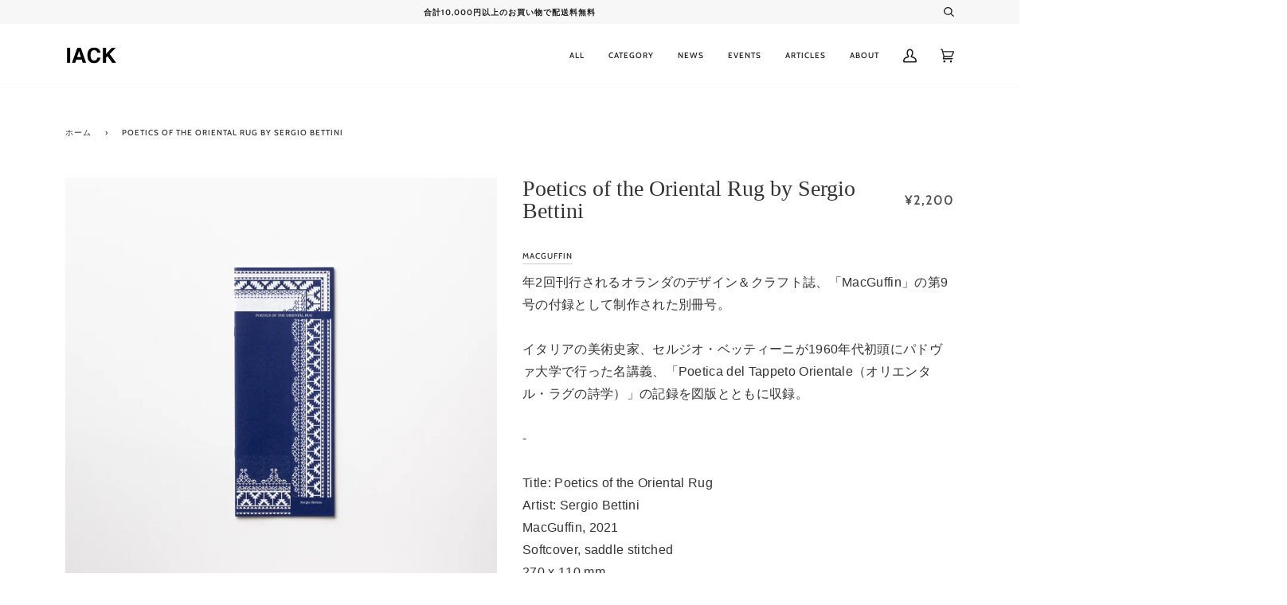

--- FILE ---
content_type: text/html; charset=utf-8
request_url: https://www.iack.online/products/poetics-of-the-oriental-rug-by-sergio-bettini
body_size: 35842
content:
<!doctype html>
<html class="no-js" lang="ja">
<head>
  <meta charset="utf-8">
  <meta http-equiv="X-UA-Compatible" content="IE=edge,chrome=1">
  <meta name="viewport" content="width=device-width,initial-scale=1">
  <meta name="theme-color" content="#717070"><link rel="canonical" href="https://www.iack.online/products/poetics-of-the-oriental-rug-by-sergio-bettini"><!-- ======================= Pipeline Theme V5.0.2 ========================= -->

  <link rel="preconnect" href="https://cdn.shopify.com" crossorigin>
  <link rel="preconnect" href="https://fonts.shopify.com" crossorigin>
  <link rel="preconnect" href="https://monorail-edge.shopifysvc.com" crossorigin>


  <link rel="preload" href="//www.iack.online/cdn/shop/t/4/assets/lazysizes.js?v=111431644619468174291619861074" as="script">
  <link rel="preload" href="//www.iack.online/cdn/shop/t/4/assets/vendor.js?v=137716196904437009191619861078" as="script">
  <link rel="preload" href="//www.iack.online/cdn/shop/t/4/assets/theme.js?v=77856187571631551301644608748" as="script">
  <link rel="preload" href="//www.iack.online/cdn/shop/t/4/assets/theme.css?v=46030736052271654261747194935" as="style"><link rel="shortcut icon" href="//www.iack.online/cdn/shop/files/logo_32x32.png?v=1619845098" type="image/png"><!-- Title and description ================================================ -->
  
  <title>
    
    Poetics of the Oriental Rug by Sergio Bettini
&ndash; IACK

  </title><meta name="description" content="年2回刊行されるオランダのデザイン＆クラフト誌、「MacGuffin」の第9号の付録として制作された別冊号。イタリアの美術史家、セルジオ・ベッティーニが1960年代初頭にパドヴァ大学で行った名講義、「Poetica del Tappeto Orientale（オリエンタル・ラグの詩学）」の記録を図版とともに収録。-Title: Poetics of the Oriental RugArtist: Sergio BettiniMacGuffin, 2021Softcover, saddle stitched270 x 110 mm32 pagesText in EnglishFirst edition¥2,200 -"><!-- /snippets/social-meta-tags.liquid --><meta property="og:site_name" content="IACK">
<meta property="og:url" content="https://www.iack.online/products/poetics-of-the-oriental-rug-by-sergio-bettini">
<meta property="og:title" content="Poetics of the Oriental Rug by Sergio Bettini">
<meta property="og:type" content="product">
<meta property="og:description" content="年2回刊行されるオランダのデザイン＆クラフト誌、「MacGuffin」の第9号の付録として制作された別冊号。イタリアの美術史家、セルジオ・ベッティーニが1960年代初頭にパドヴァ大学で行った名講義、「Poetica del Tappeto Orientale（オリエンタル・ラグの詩学）」の記録を図版とともに収録。-Title: Poetics of the Oriental RugArtist: Sergio BettiniMacGuffin, 2021Softcover, saddle stitched270 x 110 mm32 pagesText in EnglishFirst edition¥2,200 -"><meta property="og:price:amount" content="2,200">
  <meta property="og:price:currency" content="JPY">
      <meta property="og:image" content="http://www.iack.online/cdn/shop/products/2X6A7332.jpg?v=1653275848">
      <meta property="og:image:secure_url" content="https://www.iack.online/cdn/shop/products/2X6A7332.jpg?v=1653275848">
      <meta property="og:image:height" content="2500">
      <meta property="og:image:width" content="2500">
      <meta property="og:image" content="http://www.iack.online/cdn/shop/products/2X6A7336.jpg?v=1653480462">
      <meta property="og:image:secure_url" content="https://www.iack.online/cdn/shop/products/2X6A7336.jpg?v=1653480462">
      <meta property="og:image:height" content="1667">
      <meta property="og:image:width" content="2500">
      <meta property="og:image" content="http://www.iack.online/cdn/shop/products/2X6A7337.jpg?v=1653480462">
      <meta property="og:image:secure_url" content="https://www.iack.online/cdn/shop/products/2X6A7337.jpg?v=1653480462">
      <meta property="og:image:height" content="1667">
      <meta property="og:image:width" content="2500">
<meta property="twitter:image" content="http://www.iack.online/cdn/shop/products/2X6A7332_1200x1200.jpg?v=1653275848">

<meta name="twitter:site" content="@iack_studio">
<meta name="twitter:card" content="summary_large_image">
<meta name="twitter:title" content="Poetics of the Oriental Rug by Sergio Bettini">
<meta name="twitter:description" content="年2回刊行されるオランダのデザイン＆クラフト誌、「MacGuffin」の第9号の付録として制作された別冊号。イタリアの美術史家、セルジオ・ベッティーニが1960年代初頭にパドヴァ大学で行った名講義、「Poetica del Tappeto Orientale（オリエンタル・ラグの詩学）」の記録を図版とともに収録。-Title: Poetics of the Oriental RugArtist: Sergio BettiniMacGuffin, 2021Softcover, saddle stitched270 x 110 mm32 pagesText in EnglishFirst edition¥2,200 -">
<!-- CSS ================================================================== -->
  
  <link href="//www.iack.online/cdn/shop/t/4/assets/font-settings.css?v=83856790347767985671762850374" rel="stylesheet" type="text/css" media="all" />

  
<style data-shopify>

:root {
/* ================ Product video ================ */

---color_video_bg: #f2f2f2;


/* ================ Color Variables ================ */

/* === Backgrounds ===*/
---color-bg: #ffffff;
---color-bg-accent: #f7f7f7;

/* === Text colors ===*/
---color-text-dark: #1e1e1e;
---color-text: #343434;
---color-text-light: #4b4b4b;

/* === Bright color ===*/
---color-primary: #6f6f70;
---color-primary-hover: #3e3e55;
---color-primary-fade: rgba(111, 111, 112, 0.05);
---color-primary-fade-hover: rgba(111, 111, 112, 0.1);---color-primary-opposite: #ffffff;

/* === Secondary/link Color ===*/
---color-secondary: #717070;
---color-secondary-hover: #563f3f;
---color-secondary-fade: rgba(113, 112, 112, 0.05);
---color-secondary-fade-hover: rgba(113, 112, 112, 0.1);---color-secondary-opposite: #ffffff;

/* === Shades of grey ===*/
---color-a5:  rgba(30, 30, 30, 0.05);
---color-a10: rgba(30, 30, 30, 0.1);
---color-a20: rgba(30, 30, 30, 0.2);
---color-a35: rgba(30, 30, 30, 0.35);
---color-a50: rgba(30, 30, 30, 0.5);
---color-a80: rgba(30, 30, 30, 0.8);
---color-a90: rgba(30, 30, 30, 0.9);
---color-a95: rgba(30, 30, 30, 0.95);


/* ================ Inverted Color Variables ================ */

---inverse-bg: #1e1e1e;
---inverse-bg-accent: #1e1e1e;

/* === Text colors ===*/
---inverse-text-dark: #ededed;
---inverse-text: #dfdfdf;
---inverse-text-light: #ffffff;

/* === Bright color ===*/
---inverse-primary: #fcd8c8;
---inverse-primary-hover: #ffa278;
---inverse-primary-fade: rgba(252, 216, 200, 0.05);
---inverse-primary-fade-hover: rgba(252, 216, 200, 0.1);---inverse-primary-opposite: #000000;


/* === Second Color ===*/
---inverse-secondary: #c6dae5;
---inverse-secondary-hover: #86bcd9;
---inverse-secondary-fade: rgba(198, 218, 229, 0.05);
---inverse-secondary-fade-hover: rgba(198, 218, 229, 0.1);---inverse-secondary-opposite: #000000;


/* === Shades of grey ===*/
---inverse-a5:  rgba(255, 255, 255, 0.05);
---inverse-a10: rgba(255, 255, 255, 0.1);
---inverse-a20: rgba(255, 255, 255, 0.2);
---inverse-a35: rgba(255, 255, 255, 0.3);
---inverse-a80: rgba(255, 255, 255, 0.8);
---inverse-a90: rgba(255, 255, 255, 0.9);
---inverse-a95: rgba(255, 255, 255, 0.95);


/* === Account Bar ===*/
---color-announcement-bg: #f7f7f7;
---color-announcement-text: #1e1e1e;

/* === Nav and dropdown link background ===*/
---color-nav: #ffffff;
---color-nav-text: #1e1e1e;
---color-nav-border: #f7f7f7;
---color-nav-a10: rgba(30, 30, 30, 0.1);
---color-nav-a50: rgba(30, 30, 30, 0.5);

/* === Site Footer ===*/
---color-footer-bg: #ffffff;
---color-footer-text: #1e1e1e;
---color-footer-a5: rgba(30, 30, 30, 0.05);
---color-footer-a15: rgba(30, 30, 30, 0.15);
---color-footer-a90: rgba(30, 30, 30, 0.9);

/* === Products ===*/
---color-bg-product: #ffffff;


/* === disabled form colors ===*/
---color-disabled-bg: #e9e9e9;
---color-disabled-text: #b0b0b0;

---inverse-disabled-bg: #353535;
---inverse-disabled-text: #6d6d6d;

/* === Gallery padding === */
---gallery-padding: 32px;

/* === Button Radius === */
---button-radius: 0px;


/* ================ Typography ================ */

---font-stack-body: "system_ui", -apple-system, 'Segoe UI', Roboto, 'Helvetica Neue', 'Noto Sans', 'Liberation Sans', Arial, sans-serif, 'Apple Color Emoji', 'Segoe UI Emoji', 'Segoe UI Symbol', 'Noto Color Emoji';
---font-style-body: normal;
---font-weight-body: 400;
---font-weight-body-bold: 700;
---font-adjust-body: 0.9;

---font-stack-heading: "New York", Iowan Old Style, Apple Garamond, Baskerville, Times New Roman, Droid Serif, Times, Source Serif Pro, serif, Apple Color Emoji, Segoe UI Emoji, Segoe UI Symbol;
---font-style-heading: normal;
---font-weight-heading: 400;
---font-weight-heading-bold: 700;
---font-adjust-heading: 0.9;

  ---font-heading-space: initial;
  ---font-heading-caps: initial;


---font-stack-accent: Cabin, Iowan Old Style, Apple Garamond, Baskerville, Times New Roman, Droid Serif, Times, Source Serif Pro, serif, Apple Color Emoji, Segoe UI Emoji, Segoe UI Symbol;
---font-style-accent: normal;
---font-weight-accent: 500;
---font-weight-accent-bold: 700;
---font-adjust-accent: 0.9;

---ico-select: url('//www.iack.online/cdn/shop/t/4/assets/ico-select.svg?v=103868890391147894301747195055');

---url-zoom: url('//www.iack.online/cdn/shop/t/4/assets/cursor-zoom.svg?v=163496507182281917441747195031');
---url-zoom-2x: url('//www.iack.online/cdn/shop/t/4/assets/cursor-zoom-2x.svg?v=127358669599332564561747195031');

}

</style>

  <link href="//www.iack.online/cdn/shop/t/4/assets/theme.css?v=46030736052271654261747194935" rel="stylesheet" type="text/css" media="all" />

  <script>
    document.documentElement.className = document.documentElement.className.replace('no-js', 'js');
    var theme = {
      routes: {
        product_recommendations_url: '/recommendations/products',
        root_url: '/'
      },
      assets: {
        photoswipe: '//www.iack.online/cdn/shop/t/4/assets/photoswipe.js?v=40053551279037104431619861075',
        smoothscroll: '//www.iack.online/cdn/shop/t/4/assets/smoothscroll.js?v=37906625415260927261619861076',
        swatches: '//www.iack.online/cdn/shop/t/4/assets/swatches.json?v=3018878033003485901619861076',
        base: "//www.iack.online/cdn/shop/t/4/assets/"
      },
      strings: {
        swatchesKey: "色",     
        addToCart: "カートに追加する",
        soldOut: "SOLD OUT",
        unavailable: "お取り扱いできません",
        unitPrice: "単価",
        unitPriceSeparator: "各",        
        stockout: "ご注文可能上限数がカートに入っています。"
      },
      settings: {
        swatches_enable: true
      },
      info: {
        name: 'pipeline'
      },
      moneyFormat: "\u003cspan class=transcy-money\u003e¥{{amount_no_decimals}}\u003c\/span\u003e",
      version: '5.0.2'
    }
  </script><!-- Theme Javascript ============================================================== -->
  <script src="//www.iack.online/cdn/shop/t/4/assets/lazysizes.js?v=111431644619468174291619861074" async="async"></script>
  <script src="//www.iack.online/cdn/shop/t/4/assets/vendor.js?v=137716196904437009191619861078" defer="defer"></script>
  <script src="//www.iack.online/cdn/shop/t/4/assets/theme.js?v=77856187571631551301644608748" defer="defer"></script>

  <script type="text/javascript">
    if (window.MSInputMethodContext && document.documentMode) {
      var scripts = document.getElementsByTagName('script')[0];
      var polyfill = document.createElement("script");
      polyfill.defer = true;
      polyfill.src = "//www.iack.online/cdn/shop/t/4/assets/ie11.js?v=144489047535103983231619861074";

      scripts.parentNode.insertBefore(polyfill, scripts);
    }
  </script>

  <!-- Shopify app scripts =========================================================== -->
  <script>window.performance && window.performance.mark && window.performance.mark('shopify.content_for_header.start');</script><meta name="google-site-verification" content="DpHmWM9l51kuWqslG3k21pQX-ltO9cMG39uMVDopOUw">
<meta id="shopify-digital-wallet" name="shopify-digital-wallet" content="/56591155409/digital_wallets/dialog">
<meta name="shopify-checkout-api-token" content="92251c49e0860e4b99cbef7f506a1d5f">
<meta id="in-context-paypal-metadata" data-shop-id="56591155409" data-venmo-supported="false" data-environment="production" data-locale="ja_JP" data-paypal-v4="true" data-currency="JPY">
<link rel="alternate" hreflang="x-default" href="https://www.iack.online/products/poetics-of-the-oriental-rug-by-sergio-bettini">
<link rel="alternate" hreflang="ja" href="https://www.iack.online/products/poetics-of-the-oriental-rug-by-sergio-bettini">
<link rel="alternate" hreflang="en" href="https://www.iack.online/en/products/poetics-of-the-oriental-rug-by-sergio-bettini">
<link rel="alternate" hreflang="fr" href="https://www.iack.online/fr/products/poetique-du-tapis-oriental-par-sergio-bettini">
<link rel="alternate" hreflang="zh-Hans" href="https://www.iack.online/zh/products/poetics-of-the-oriental-rug-by-sergio-bettini">
<link rel="alternate" hreflang="ko" href="https://www.iack.online/ko/products/poetics-of-the-oriental-rug-by-sergio-bettini">
<link rel="alternate" hreflang="zh-Hans-AC" href="https://www.iack.online/zh/products/poetics-of-the-oriental-rug-by-sergio-bettini">
<link rel="alternate" hreflang="zh-Hans-AD" href="https://www.iack.online/zh/products/poetics-of-the-oriental-rug-by-sergio-bettini">
<link rel="alternate" hreflang="zh-Hans-AE" href="https://www.iack.online/zh/products/poetics-of-the-oriental-rug-by-sergio-bettini">
<link rel="alternate" hreflang="zh-Hans-AF" href="https://www.iack.online/zh/products/poetics-of-the-oriental-rug-by-sergio-bettini">
<link rel="alternate" hreflang="zh-Hans-AG" href="https://www.iack.online/zh/products/poetics-of-the-oriental-rug-by-sergio-bettini">
<link rel="alternate" hreflang="zh-Hans-AI" href="https://www.iack.online/zh/products/poetics-of-the-oriental-rug-by-sergio-bettini">
<link rel="alternate" hreflang="zh-Hans-AL" href="https://www.iack.online/zh/products/poetics-of-the-oriental-rug-by-sergio-bettini">
<link rel="alternate" hreflang="zh-Hans-AM" href="https://www.iack.online/zh/products/poetics-of-the-oriental-rug-by-sergio-bettini">
<link rel="alternate" hreflang="zh-Hans-AO" href="https://www.iack.online/zh/products/poetics-of-the-oriental-rug-by-sergio-bettini">
<link rel="alternate" hreflang="zh-Hans-AR" href="https://www.iack.online/zh/products/poetics-of-the-oriental-rug-by-sergio-bettini">
<link rel="alternate" hreflang="zh-Hans-AT" href="https://www.iack.online/zh/products/poetics-of-the-oriental-rug-by-sergio-bettini">
<link rel="alternate" hreflang="zh-Hans-AU" href="https://www.iack.online/zh/products/poetics-of-the-oriental-rug-by-sergio-bettini">
<link rel="alternate" hreflang="zh-Hans-AW" href="https://www.iack.online/zh/products/poetics-of-the-oriental-rug-by-sergio-bettini">
<link rel="alternate" hreflang="zh-Hans-AX" href="https://www.iack.online/zh/products/poetics-of-the-oriental-rug-by-sergio-bettini">
<link rel="alternate" hreflang="zh-Hans-AZ" href="https://www.iack.online/zh/products/poetics-of-the-oriental-rug-by-sergio-bettini">
<link rel="alternate" hreflang="zh-Hans-BA" href="https://www.iack.online/zh/products/poetics-of-the-oriental-rug-by-sergio-bettini">
<link rel="alternate" hreflang="zh-Hans-BB" href="https://www.iack.online/zh/products/poetics-of-the-oriental-rug-by-sergio-bettini">
<link rel="alternate" hreflang="zh-Hans-BD" href="https://www.iack.online/zh/products/poetics-of-the-oriental-rug-by-sergio-bettini">
<link rel="alternate" hreflang="zh-Hans-BE" href="https://www.iack.online/zh/products/poetics-of-the-oriental-rug-by-sergio-bettini">
<link rel="alternate" hreflang="zh-Hans-BF" href="https://www.iack.online/zh/products/poetics-of-the-oriental-rug-by-sergio-bettini">
<link rel="alternate" hreflang="zh-Hans-BG" href="https://www.iack.online/zh/products/poetics-of-the-oriental-rug-by-sergio-bettini">
<link rel="alternate" hreflang="zh-Hans-BH" href="https://www.iack.online/zh/products/poetics-of-the-oriental-rug-by-sergio-bettini">
<link rel="alternate" hreflang="zh-Hans-BI" href="https://www.iack.online/zh/products/poetics-of-the-oriental-rug-by-sergio-bettini">
<link rel="alternate" hreflang="zh-Hans-BJ" href="https://www.iack.online/zh/products/poetics-of-the-oriental-rug-by-sergio-bettini">
<link rel="alternate" hreflang="zh-Hans-BL" href="https://www.iack.online/zh/products/poetics-of-the-oriental-rug-by-sergio-bettini">
<link rel="alternate" hreflang="zh-Hans-BM" href="https://www.iack.online/zh/products/poetics-of-the-oriental-rug-by-sergio-bettini">
<link rel="alternate" hreflang="zh-Hans-BN" href="https://www.iack.online/zh/products/poetics-of-the-oriental-rug-by-sergio-bettini">
<link rel="alternate" hreflang="zh-Hans-BO" href="https://www.iack.online/zh/products/poetics-of-the-oriental-rug-by-sergio-bettini">
<link rel="alternate" hreflang="zh-Hans-BQ" href="https://www.iack.online/zh/products/poetics-of-the-oriental-rug-by-sergio-bettini">
<link rel="alternate" hreflang="zh-Hans-BR" href="https://www.iack.online/zh/products/poetics-of-the-oriental-rug-by-sergio-bettini">
<link rel="alternate" hreflang="zh-Hans-BS" href="https://www.iack.online/zh/products/poetics-of-the-oriental-rug-by-sergio-bettini">
<link rel="alternate" hreflang="zh-Hans-BT" href="https://www.iack.online/zh/products/poetics-of-the-oriental-rug-by-sergio-bettini">
<link rel="alternate" hreflang="zh-Hans-BW" href="https://www.iack.online/zh/products/poetics-of-the-oriental-rug-by-sergio-bettini">
<link rel="alternate" hreflang="zh-Hans-BY" href="https://www.iack.online/zh/products/poetics-of-the-oriental-rug-by-sergio-bettini">
<link rel="alternate" hreflang="zh-Hans-BZ" href="https://www.iack.online/zh/products/poetics-of-the-oriental-rug-by-sergio-bettini">
<link rel="alternate" hreflang="zh-Hans-CA" href="https://www.iack.online/zh/products/poetics-of-the-oriental-rug-by-sergio-bettini">
<link rel="alternate" hreflang="zh-Hans-CC" href="https://www.iack.online/zh/products/poetics-of-the-oriental-rug-by-sergio-bettini">
<link rel="alternate" hreflang="zh-Hans-CD" href="https://www.iack.online/zh/products/poetics-of-the-oriental-rug-by-sergio-bettini">
<link rel="alternate" hreflang="zh-Hans-CF" href="https://www.iack.online/zh/products/poetics-of-the-oriental-rug-by-sergio-bettini">
<link rel="alternate" hreflang="zh-Hans-CG" href="https://www.iack.online/zh/products/poetics-of-the-oriental-rug-by-sergio-bettini">
<link rel="alternate" hreflang="zh-Hans-CH" href="https://www.iack.online/zh/products/poetics-of-the-oriental-rug-by-sergio-bettini">
<link rel="alternate" hreflang="zh-Hans-CI" href="https://www.iack.online/zh/products/poetics-of-the-oriental-rug-by-sergio-bettini">
<link rel="alternate" hreflang="zh-Hans-CK" href="https://www.iack.online/zh/products/poetics-of-the-oriental-rug-by-sergio-bettini">
<link rel="alternate" hreflang="zh-Hans-CL" href="https://www.iack.online/zh/products/poetics-of-the-oriental-rug-by-sergio-bettini">
<link rel="alternate" hreflang="zh-Hans-CM" href="https://www.iack.online/zh/products/poetics-of-the-oriental-rug-by-sergio-bettini">
<link rel="alternate" hreflang="zh-Hans-CN" href="https://www.iack.online/zh/products/poetics-of-the-oriental-rug-by-sergio-bettini">
<link rel="alternate" hreflang="zh-Hans-CO" href="https://www.iack.online/zh/products/poetics-of-the-oriental-rug-by-sergio-bettini">
<link rel="alternate" hreflang="zh-Hans-CR" href="https://www.iack.online/zh/products/poetics-of-the-oriental-rug-by-sergio-bettini">
<link rel="alternate" hreflang="zh-Hans-CV" href="https://www.iack.online/zh/products/poetics-of-the-oriental-rug-by-sergio-bettini">
<link rel="alternate" hreflang="zh-Hans-CW" href="https://www.iack.online/zh/products/poetics-of-the-oriental-rug-by-sergio-bettini">
<link rel="alternate" hreflang="zh-Hans-CX" href="https://www.iack.online/zh/products/poetics-of-the-oriental-rug-by-sergio-bettini">
<link rel="alternate" hreflang="zh-Hans-CY" href="https://www.iack.online/zh/products/poetics-of-the-oriental-rug-by-sergio-bettini">
<link rel="alternate" hreflang="zh-Hans-CZ" href="https://www.iack.online/zh/products/poetics-of-the-oriental-rug-by-sergio-bettini">
<link rel="alternate" hreflang="zh-Hans-DE" href="https://www.iack.online/zh/products/poetics-of-the-oriental-rug-by-sergio-bettini">
<link rel="alternate" hreflang="zh-Hans-DJ" href="https://www.iack.online/zh/products/poetics-of-the-oriental-rug-by-sergio-bettini">
<link rel="alternate" hreflang="zh-Hans-DK" href="https://www.iack.online/zh/products/poetics-of-the-oriental-rug-by-sergio-bettini">
<link rel="alternate" hreflang="zh-Hans-DM" href="https://www.iack.online/zh/products/poetics-of-the-oriental-rug-by-sergio-bettini">
<link rel="alternate" hreflang="zh-Hans-DO" href="https://www.iack.online/zh/products/poetics-of-the-oriental-rug-by-sergio-bettini">
<link rel="alternate" hreflang="zh-Hans-DZ" href="https://www.iack.online/zh/products/poetics-of-the-oriental-rug-by-sergio-bettini">
<link rel="alternate" hreflang="zh-Hans-EC" href="https://www.iack.online/zh/products/poetics-of-the-oriental-rug-by-sergio-bettini">
<link rel="alternate" hreflang="zh-Hans-EE" href="https://www.iack.online/zh/products/poetics-of-the-oriental-rug-by-sergio-bettini">
<link rel="alternate" hreflang="zh-Hans-EG" href="https://www.iack.online/zh/products/poetics-of-the-oriental-rug-by-sergio-bettini">
<link rel="alternate" hreflang="zh-Hans-EH" href="https://www.iack.online/zh/products/poetics-of-the-oriental-rug-by-sergio-bettini">
<link rel="alternate" hreflang="zh-Hans-ER" href="https://www.iack.online/zh/products/poetics-of-the-oriental-rug-by-sergio-bettini">
<link rel="alternate" hreflang="zh-Hans-ES" href="https://www.iack.online/zh/products/poetics-of-the-oriental-rug-by-sergio-bettini">
<link rel="alternate" hreflang="zh-Hans-ET" href="https://www.iack.online/zh/products/poetics-of-the-oriental-rug-by-sergio-bettini">
<link rel="alternate" hreflang="zh-Hans-FI" href="https://www.iack.online/zh/products/poetics-of-the-oriental-rug-by-sergio-bettini">
<link rel="alternate" hreflang="zh-Hans-FJ" href="https://www.iack.online/zh/products/poetics-of-the-oriental-rug-by-sergio-bettini">
<link rel="alternate" hreflang="zh-Hans-FK" href="https://www.iack.online/zh/products/poetics-of-the-oriental-rug-by-sergio-bettini">
<link rel="alternate" hreflang="zh-Hans-FO" href="https://www.iack.online/zh/products/poetics-of-the-oriental-rug-by-sergio-bettini">
<link rel="alternate" hreflang="zh-Hans-FR" href="https://www.iack.online/zh/products/poetics-of-the-oriental-rug-by-sergio-bettini">
<link rel="alternate" hreflang="zh-Hans-GA" href="https://www.iack.online/zh/products/poetics-of-the-oriental-rug-by-sergio-bettini">
<link rel="alternate" hreflang="zh-Hans-GB" href="https://www.iack.online/zh/products/poetics-of-the-oriental-rug-by-sergio-bettini">
<link rel="alternate" hreflang="zh-Hans-GD" href="https://www.iack.online/zh/products/poetics-of-the-oriental-rug-by-sergio-bettini">
<link rel="alternate" hreflang="zh-Hans-GE" href="https://www.iack.online/zh/products/poetics-of-the-oriental-rug-by-sergio-bettini">
<link rel="alternate" hreflang="zh-Hans-GF" href="https://www.iack.online/zh/products/poetics-of-the-oriental-rug-by-sergio-bettini">
<link rel="alternate" hreflang="zh-Hans-GG" href="https://www.iack.online/zh/products/poetics-of-the-oriental-rug-by-sergio-bettini">
<link rel="alternate" hreflang="zh-Hans-GH" href="https://www.iack.online/zh/products/poetics-of-the-oriental-rug-by-sergio-bettini">
<link rel="alternate" hreflang="zh-Hans-GI" href="https://www.iack.online/zh/products/poetics-of-the-oriental-rug-by-sergio-bettini">
<link rel="alternate" hreflang="zh-Hans-GL" href="https://www.iack.online/zh/products/poetics-of-the-oriental-rug-by-sergio-bettini">
<link rel="alternate" hreflang="zh-Hans-GM" href="https://www.iack.online/zh/products/poetics-of-the-oriental-rug-by-sergio-bettini">
<link rel="alternate" hreflang="zh-Hans-GN" href="https://www.iack.online/zh/products/poetics-of-the-oriental-rug-by-sergio-bettini">
<link rel="alternate" hreflang="zh-Hans-GP" href="https://www.iack.online/zh/products/poetics-of-the-oriental-rug-by-sergio-bettini">
<link rel="alternate" hreflang="zh-Hans-GQ" href="https://www.iack.online/zh/products/poetics-of-the-oriental-rug-by-sergio-bettini">
<link rel="alternate" hreflang="zh-Hans-GR" href="https://www.iack.online/zh/products/poetics-of-the-oriental-rug-by-sergio-bettini">
<link rel="alternate" hreflang="zh-Hans-GS" href="https://www.iack.online/zh/products/poetics-of-the-oriental-rug-by-sergio-bettini">
<link rel="alternate" hreflang="zh-Hans-GT" href="https://www.iack.online/zh/products/poetics-of-the-oriental-rug-by-sergio-bettini">
<link rel="alternate" hreflang="zh-Hans-GW" href="https://www.iack.online/zh/products/poetics-of-the-oriental-rug-by-sergio-bettini">
<link rel="alternate" hreflang="zh-Hans-GY" href="https://www.iack.online/zh/products/poetics-of-the-oriental-rug-by-sergio-bettini">
<link rel="alternate" hreflang="zh-Hans-HK" href="https://www.iack.online/zh/products/poetics-of-the-oriental-rug-by-sergio-bettini">
<link rel="alternate" hreflang="zh-Hans-HN" href="https://www.iack.online/zh/products/poetics-of-the-oriental-rug-by-sergio-bettini">
<link rel="alternate" hreflang="zh-Hans-HR" href="https://www.iack.online/zh/products/poetics-of-the-oriental-rug-by-sergio-bettini">
<link rel="alternate" hreflang="zh-Hans-HT" href="https://www.iack.online/zh/products/poetics-of-the-oriental-rug-by-sergio-bettini">
<link rel="alternate" hreflang="zh-Hans-HU" href="https://www.iack.online/zh/products/poetics-of-the-oriental-rug-by-sergio-bettini">
<link rel="alternate" hreflang="zh-Hans-ID" href="https://www.iack.online/zh/products/poetics-of-the-oriental-rug-by-sergio-bettini">
<link rel="alternate" hreflang="zh-Hans-IE" href="https://www.iack.online/zh/products/poetics-of-the-oriental-rug-by-sergio-bettini">
<link rel="alternate" hreflang="zh-Hans-IL" href="https://www.iack.online/zh/products/poetics-of-the-oriental-rug-by-sergio-bettini">
<link rel="alternate" hreflang="zh-Hans-IM" href="https://www.iack.online/zh/products/poetics-of-the-oriental-rug-by-sergio-bettini">
<link rel="alternate" hreflang="zh-Hans-IN" href="https://www.iack.online/zh/products/poetics-of-the-oriental-rug-by-sergio-bettini">
<link rel="alternate" hreflang="zh-Hans-IO" href="https://www.iack.online/zh/products/poetics-of-the-oriental-rug-by-sergio-bettini">
<link rel="alternate" hreflang="zh-Hans-IQ" href="https://www.iack.online/zh/products/poetics-of-the-oriental-rug-by-sergio-bettini">
<link rel="alternate" hreflang="zh-Hans-IS" href="https://www.iack.online/zh/products/poetics-of-the-oriental-rug-by-sergio-bettini">
<link rel="alternate" hreflang="zh-Hans-IT" href="https://www.iack.online/zh/products/poetics-of-the-oriental-rug-by-sergio-bettini">
<link rel="alternate" hreflang="zh-Hans-JE" href="https://www.iack.online/zh/products/poetics-of-the-oriental-rug-by-sergio-bettini">
<link rel="alternate" hreflang="zh-Hans-JM" href="https://www.iack.online/zh/products/poetics-of-the-oriental-rug-by-sergio-bettini">
<link rel="alternate" hreflang="zh-Hans-JO" href="https://www.iack.online/zh/products/poetics-of-the-oriental-rug-by-sergio-bettini">
<link rel="alternate" hreflang="zh-Hans-JP" href="https://www.iack.online/zh/products/poetics-of-the-oriental-rug-by-sergio-bettini">
<link rel="alternate" hreflang="zh-Hans-KE" href="https://www.iack.online/zh/products/poetics-of-the-oriental-rug-by-sergio-bettini">
<link rel="alternate" hreflang="zh-Hans-KG" href="https://www.iack.online/zh/products/poetics-of-the-oriental-rug-by-sergio-bettini">
<link rel="alternate" hreflang="zh-Hans-KH" href="https://www.iack.online/zh/products/poetics-of-the-oriental-rug-by-sergio-bettini">
<link rel="alternate" hreflang="zh-Hans-KI" href="https://www.iack.online/zh/products/poetics-of-the-oriental-rug-by-sergio-bettini">
<link rel="alternate" hreflang="zh-Hans-KM" href="https://www.iack.online/zh/products/poetics-of-the-oriental-rug-by-sergio-bettini">
<link rel="alternate" hreflang="zh-Hans-KN" href="https://www.iack.online/zh/products/poetics-of-the-oriental-rug-by-sergio-bettini">
<link rel="alternate" hreflang="zh-Hans-KR" href="https://www.iack.online/zh/products/poetics-of-the-oriental-rug-by-sergio-bettini">
<link rel="alternate" hreflang="zh-Hans-KW" href="https://www.iack.online/zh/products/poetics-of-the-oriental-rug-by-sergio-bettini">
<link rel="alternate" hreflang="zh-Hans-KY" href="https://www.iack.online/zh/products/poetics-of-the-oriental-rug-by-sergio-bettini">
<link rel="alternate" hreflang="zh-Hans-KZ" href="https://www.iack.online/zh/products/poetics-of-the-oriental-rug-by-sergio-bettini">
<link rel="alternate" hreflang="zh-Hans-LA" href="https://www.iack.online/zh/products/poetics-of-the-oriental-rug-by-sergio-bettini">
<link rel="alternate" hreflang="zh-Hans-LB" href="https://www.iack.online/zh/products/poetics-of-the-oriental-rug-by-sergio-bettini">
<link rel="alternate" hreflang="zh-Hans-LC" href="https://www.iack.online/zh/products/poetics-of-the-oriental-rug-by-sergio-bettini">
<link rel="alternate" hreflang="zh-Hans-LI" href="https://www.iack.online/zh/products/poetics-of-the-oriental-rug-by-sergio-bettini">
<link rel="alternate" hreflang="zh-Hans-LK" href="https://www.iack.online/zh/products/poetics-of-the-oriental-rug-by-sergio-bettini">
<link rel="alternate" hreflang="zh-Hans-LR" href="https://www.iack.online/zh/products/poetics-of-the-oriental-rug-by-sergio-bettini">
<link rel="alternate" hreflang="zh-Hans-LS" href="https://www.iack.online/zh/products/poetics-of-the-oriental-rug-by-sergio-bettini">
<link rel="alternate" hreflang="zh-Hans-LT" href="https://www.iack.online/zh/products/poetics-of-the-oriental-rug-by-sergio-bettini">
<link rel="alternate" hreflang="zh-Hans-LU" href="https://www.iack.online/zh/products/poetics-of-the-oriental-rug-by-sergio-bettini">
<link rel="alternate" hreflang="zh-Hans-LV" href="https://www.iack.online/zh/products/poetics-of-the-oriental-rug-by-sergio-bettini">
<link rel="alternate" hreflang="zh-Hans-LY" href="https://www.iack.online/zh/products/poetics-of-the-oriental-rug-by-sergio-bettini">
<link rel="alternate" hreflang="zh-Hans-MA" href="https://www.iack.online/zh/products/poetics-of-the-oriental-rug-by-sergio-bettini">
<link rel="alternate" hreflang="zh-Hans-MC" href="https://www.iack.online/zh/products/poetics-of-the-oriental-rug-by-sergio-bettini">
<link rel="alternate" hreflang="zh-Hans-MD" href="https://www.iack.online/zh/products/poetics-of-the-oriental-rug-by-sergio-bettini">
<link rel="alternate" hreflang="zh-Hans-ME" href="https://www.iack.online/zh/products/poetics-of-the-oriental-rug-by-sergio-bettini">
<link rel="alternate" hreflang="zh-Hans-MF" href="https://www.iack.online/zh/products/poetics-of-the-oriental-rug-by-sergio-bettini">
<link rel="alternate" hreflang="zh-Hans-MG" href="https://www.iack.online/zh/products/poetics-of-the-oriental-rug-by-sergio-bettini">
<link rel="alternate" hreflang="zh-Hans-MK" href="https://www.iack.online/zh/products/poetics-of-the-oriental-rug-by-sergio-bettini">
<link rel="alternate" hreflang="zh-Hans-ML" href="https://www.iack.online/zh/products/poetics-of-the-oriental-rug-by-sergio-bettini">
<link rel="alternate" hreflang="zh-Hans-MM" href="https://www.iack.online/zh/products/poetics-of-the-oriental-rug-by-sergio-bettini">
<link rel="alternate" hreflang="zh-Hans-MN" href="https://www.iack.online/zh/products/poetics-of-the-oriental-rug-by-sergio-bettini">
<link rel="alternate" hreflang="zh-Hans-MO" href="https://www.iack.online/zh/products/poetics-of-the-oriental-rug-by-sergio-bettini">
<link rel="alternate" hreflang="zh-Hans-MQ" href="https://www.iack.online/zh/products/poetics-of-the-oriental-rug-by-sergio-bettini">
<link rel="alternate" hreflang="zh-Hans-MR" href="https://www.iack.online/zh/products/poetics-of-the-oriental-rug-by-sergio-bettini">
<link rel="alternate" hreflang="zh-Hans-MS" href="https://www.iack.online/zh/products/poetics-of-the-oriental-rug-by-sergio-bettini">
<link rel="alternate" hreflang="zh-Hans-MT" href="https://www.iack.online/zh/products/poetics-of-the-oriental-rug-by-sergio-bettini">
<link rel="alternate" hreflang="zh-Hans-MU" href="https://www.iack.online/zh/products/poetics-of-the-oriental-rug-by-sergio-bettini">
<link rel="alternate" hreflang="zh-Hans-MV" href="https://www.iack.online/zh/products/poetics-of-the-oriental-rug-by-sergio-bettini">
<link rel="alternate" hreflang="zh-Hans-MW" href="https://www.iack.online/zh/products/poetics-of-the-oriental-rug-by-sergio-bettini">
<link rel="alternate" hreflang="zh-Hans-MX" href="https://www.iack.online/zh/products/poetics-of-the-oriental-rug-by-sergio-bettini">
<link rel="alternate" hreflang="zh-Hans-MY" href="https://www.iack.online/zh/products/poetics-of-the-oriental-rug-by-sergio-bettini">
<link rel="alternate" hreflang="zh-Hans-MZ" href="https://www.iack.online/zh/products/poetics-of-the-oriental-rug-by-sergio-bettini">
<link rel="alternate" hreflang="zh-Hans-NA" href="https://www.iack.online/zh/products/poetics-of-the-oriental-rug-by-sergio-bettini">
<link rel="alternate" hreflang="zh-Hans-NC" href="https://www.iack.online/zh/products/poetics-of-the-oriental-rug-by-sergio-bettini">
<link rel="alternate" hreflang="zh-Hans-NE" href="https://www.iack.online/zh/products/poetics-of-the-oriental-rug-by-sergio-bettini">
<link rel="alternate" hreflang="zh-Hans-NF" href="https://www.iack.online/zh/products/poetics-of-the-oriental-rug-by-sergio-bettini">
<link rel="alternate" hreflang="zh-Hans-NG" href="https://www.iack.online/zh/products/poetics-of-the-oriental-rug-by-sergio-bettini">
<link rel="alternate" hreflang="zh-Hans-NI" href="https://www.iack.online/zh/products/poetics-of-the-oriental-rug-by-sergio-bettini">
<link rel="alternate" hreflang="zh-Hans-NL" href="https://www.iack.online/zh/products/poetics-of-the-oriental-rug-by-sergio-bettini">
<link rel="alternate" hreflang="zh-Hans-NO" href="https://www.iack.online/zh/products/poetics-of-the-oriental-rug-by-sergio-bettini">
<link rel="alternate" hreflang="zh-Hans-NP" href="https://www.iack.online/zh/products/poetics-of-the-oriental-rug-by-sergio-bettini">
<link rel="alternate" hreflang="zh-Hans-NR" href="https://www.iack.online/zh/products/poetics-of-the-oriental-rug-by-sergio-bettini">
<link rel="alternate" hreflang="zh-Hans-NU" href="https://www.iack.online/zh/products/poetics-of-the-oriental-rug-by-sergio-bettini">
<link rel="alternate" hreflang="zh-Hans-NZ" href="https://www.iack.online/zh/products/poetics-of-the-oriental-rug-by-sergio-bettini">
<link rel="alternate" hreflang="zh-Hans-OM" href="https://www.iack.online/zh/products/poetics-of-the-oriental-rug-by-sergio-bettini">
<link rel="alternate" hreflang="zh-Hans-PA" href="https://www.iack.online/zh/products/poetics-of-the-oriental-rug-by-sergio-bettini">
<link rel="alternate" hreflang="zh-Hans-PE" href="https://www.iack.online/zh/products/poetics-of-the-oriental-rug-by-sergio-bettini">
<link rel="alternate" hreflang="zh-Hans-PF" href="https://www.iack.online/zh/products/poetics-of-the-oriental-rug-by-sergio-bettini">
<link rel="alternate" hreflang="zh-Hans-PG" href="https://www.iack.online/zh/products/poetics-of-the-oriental-rug-by-sergio-bettini">
<link rel="alternate" hreflang="zh-Hans-PH" href="https://www.iack.online/zh/products/poetics-of-the-oriental-rug-by-sergio-bettini">
<link rel="alternate" hreflang="zh-Hans-PK" href="https://www.iack.online/zh/products/poetics-of-the-oriental-rug-by-sergio-bettini">
<link rel="alternate" hreflang="zh-Hans-PL" href="https://www.iack.online/zh/products/poetics-of-the-oriental-rug-by-sergio-bettini">
<link rel="alternate" hreflang="zh-Hans-PM" href="https://www.iack.online/zh/products/poetics-of-the-oriental-rug-by-sergio-bettini">
<link rel="alternate" hreflang="zh-Hans-PN" href="https://www.iack.online/zh/products/poetics-of-the-oriental-rug-by-sergio-bettini">
<link rel="alternate" hreflang="zh-Hans-PS" href="https://www.iack.online/zh/products/poetics-of-the-oriental-rug-by-sergio-bettini">
<link rel="alternate" hreflang="zh-Hans-PT" href="https://www.iack.online/zh/products/poetics-of-the-oriental-rug-by-sergio-bettini">
<link rel="alternate" hreflang="zh-Hans-PY" href="https://www.iack.online/zh/products/poetics-of-the-oriental-rug-by-sergio-bettini">
<link rel="alternate" hreflang="zh-Hans-QA" href="https://www.iack.online/zh/products/poetics-of-the-oriental-rug-by-sergio-bettini">
<link rel="alternate" hreflang="zh-Hans-RE" href="https://www.iack.online/zh/products/poetics-of-the-oriental-rug-by-sergio-bettini">
<link rel="alternate" hreflang="zh-Hans-RO" href="https://www.iack.online/zh/products/poetics-of-the-oriental-rug-by-sergio-bettini">
<link rel="alternate" hreflang="zh-Hans-RS" href="https://www.iack.online/zh/products/poetics-of-the-oriental-rug-by-sergio-bettini">
<link rel="alternate" hreflang="zh-Hans-RU" href="https://www.iack.online/zh/products/poetics-of-the-oriental-rug-by-sergio-bettini">
<link rel="alternate" hreflang="zh-Hans-RW" href="https://www.iack.online/zh/products/poetics-of-the-oriental-rug-by-sergio-bettini">
<link rel="alternate" hreflang="zh-Hans-SA" href="https://www.iack.online/zh/products/poetics-of-the-oriental-rug-by-sergio-bettini">
<link rel="alternate" hreflang="zh-Hans-SB" href="https://www.iack.online/zh/products/poetics-of-the-oriental-rug-by-sergio-bettini">
<link rel="alternate" hreflang="zh-Hans-SC" href="https://www.iack.online/zh/products/poetics-of-the-oriental-rug-by-sergio-bettini">
<link rel="alternate" hreflang="zh-Hans-SD" href="https://www.iack.online/zh/products/poetics-of-the-oriental-rug-by-sergio-bettini">
<link rel="alternate" hreflang="zh-Hans-SE" href="https://www.iack.online/zh/products/poetics-of-the-oriental-rug-by-sergio-bettini">
<link rel="alternate" hreflang="zh-Hans-SG" href="https://www.iack.online/zh/products/poetics-of-the-oriental-rug-by-sergio-bettini">
<link rel="alternate" hreflang="zh-Hans-SH" href="https://www.iack.online/zh/products/poetics-of-the-oriental-rug-by-sergio-bettini">
<link rel="alternate" hreflang="zh-Hans-SI" href="https://www.iack.online/zh/products/poetics-of-the-oriental-rug-by-sergio-bettini">
<link rel="alternate" hreflang="zh-Hans-SJ" href="https://www.iack.online/zh/products/poetics-of-the-oriental-rug-by-sergio-bettini">
<link rel="alternate" hreflang="zh-Hans-SK" href="https://www.iack.online/zh/products/poetics-of-the-oriental-rug-by-sergio-bettini">
<link rel="alternate" hreflang="zh-Hans-SL" href="https://www.iack.online/zh/products/poetics-of-the-oriental-rug-by-sergio-bettini">
<link rel="alternate" hreflang="zh-Hans-SM" href="https://www.iack.online/zh/products/poetics-of-the-oriental-rug-by-sergio-bettini">
<link rel="alternate" hreflang="zh-Hans-SN" href="https://www.iack.online/zh/products/poetics-of-the-oriental-rug-by-sergio-bettini">
<link rel="alternate" hreflang="zh-Hans-SO" href="https://www.iack.online/zh/products/poetics-of-the-oriental-rug-by-sergio-bettini">
<link rel="alternate" hreflang="zh-Hans-SR" href="https://www.iack.online/zh/products/poetics-of-the-oriental-rug-by-sergio-bettini">
<link rel="alternate" hreflang="zh-Hans-SS" href="https://www.iack.online/zh/products/poetics-of-the-oriental-rug-by-sergio-bettini">
<link rel="alternate" hreflang="zh-Hans-ST" href="https://www.iack.online/zh/products/poetics-of-the-oriental-rug-by-sergio-bettini">
<link rel="alternate" hreflang="zh-Hans-SV" href="https://www.iack.online/zh/products/poetics-of-the-oriental-rug-by-sergio-bettini">
<link rel="alternate" hreflang="zh-Hans-SX" href="https://www.iack.online/zh/products/poetics-of-the-oriental-rug-by-sergio-bettini">
<link rel="alternate" hreflang="zh-Hans-SZ" href="https://www.iack.online/zh/products/poetics-of-the-oriental-rug-by-sergio-bettini">
<link rel="alternate" hreflang="zh-Hans-TA" href="https://www.iack.online/zh/products/poetics-of-the-oriental-rug-by-sergio-bettini">
<link rel="alternate" hreflang="zh-Hans-TC" href="https://www.iack.online/zh/products/poetics-of-the-oriental-rug-by-sergio-bettini">
<link rel="alternate" hreflang="zh-Hans-TD" href="https://www.iack.online/zh/products/poetics-of-the-oriental-rug-by-sergio-bettini">
<link rel="alternate" hreflang="zh-Hans-TF" href="https://www.iack.online/zh/products/poetics-of-the-oriental-rug-by-sergio-bettini">
<link rel="alternate" hreflang="zh-Hans-TG" href="https://www.iack.online/zh/products/poetics-of-the-oriental-rug-by-sergio-bettini">
<link rel="alternate" hreflang="zh-Hans-TH" href="https://www.iack.online/zh/products/poetics-of-the-oriental-rug-by-sergio-bettini">
<link rel="alternate" hreflang="zh-Hans-TJ" href="https://www.iack.online/zh/products/poetics-of-the-oriental-rug-by-sergio-bettini">
<link rel="alternate" hreflang="zh-Hans-TK" href="https://www.iack.online/zh/products/poetics-of-the-oriental-rug-by-sergio-bettini">
<link rel="alternate" hreflang="zh-Hans-TL" href="https://www.iack.online/zh/products/poetics-of-the-oriental-rug-by-sergio-bettini">
<link rel="alternate" hreflang="zh-Hans-TM" href="https://www.iack.online/zh/products/poetics-of-the-oriental-rug-by-sergio-bettini">
<link rel="alternate" hreflang="zh-Hans-TN" href="https://www.iack.online/zh/products/poetics-of-the-oriental-rug-by-sergio-bettini">
<link rel="alternate" hreflang="zh-Hans-TO" href="https://www.iack.online/zh/products/poetics-of-the-oriental-rug-by-sergio-bettini">
<link rel="alternate" hreflang="zh-Hans-TR" href="https://www.iack.online/zh/products/poetics-of-the-oriental-rug-by-sergio-bettini">
<link rel="alternate" hreflang="zh-Hans-TT" href="https://www.iack.online/zh/products/poetics-of-the-oriental-rug-by-sergio-bettini">
<link rel="alternate" hreflang="zh-Hans-TV" href="https://www.iack.online/zh/products/poetics-of-the-oriental-rug-by-sergio-bettini">
<link rel="alternate" hreflang="zh-Hans-TW" href="https://www.iack.online/zh/products/poetics-of-the-oriental-rug-by-sergio-bettini">
<link rel="alternate" hreflang="zh-Hans-TZ" href="https://www.iack.online/zh/products/poetics-of-the-oriental-rug-by-sergio-bettini">
<link rel="alternate" hreflang="zh-Hans-UA" href="https://www.iack.online/zh/products/poetics-of-the-oriental-rug-by-sergio-bettini">
<link rel="alternate" hreflang="zh-Hans-UG" href="https://www.iack.online/zh/products/poetics-of-the-oriental-rug-by-sergio-bettini">
<link rel="alternate" hreflang="zh-Hans-UM" href="https://www.iack.online/zh/products/poetics-of-the-oriental-rug-by-sergio-bettini">
<link rel="alternate" hreflang="zh-Hans-US" href="https://www.iack.online/zh/products/poetics-of-the-oriental-rug-by-sergio-bettini">
<link rel="alternate" hreflang="zh-Hans-UY" href="https://www.iack.online/zh/products/poetics-of-the-oriental-rug-by-sergio-bettini">
<link rel="alternate" hreflang="zh-Hans-UZ" href="https://www.iack.online/zh/products/poetics-of-the-oriental-rug-by-sergio-bettini">
<link rel="alternate" hreflang="zh-Hans-VA" href="https://www.iack.online/zh/products/poetics-of-the-oriental-rug-by-sergio-bettini">
<link rel="alternate" hreflang="zh-Hans-VC" href="https://www.iack.online/zh/products/poetics-of-the-oriental-rug-by-sergio-bettini">
<link rel="alternate" hreflang="zh-Hans-VE" href="https://www.iack.online/zh/products/poetics-of-the-oriental-rug-by-sergio-bettini">
<link rel="alternate" hreflang="zh-Hans-VG" href="https://www.iack.online/zh/products/poetics-of-the-oriental-rug-by-sergio-bettini">
<link rel="alternate" hreflang="zh-Hans-VN" href="https://www.iack.online/zh/products/poetics-of-the-oriental-rug-by-sergio-bettini">
<link rel="alternate" hreflang="zh-Hans-VU" href="https://www.iack.online/zh/products/poetics-of-the-oriental-rug-by-sergio-bettini">
<link rel="alternate" hreflang="zh-Hans-WF" href="https://www.iack.online/zh/products/poetics-of-the-oriental-rug-by-sergio-bettini">
<link rel="alternate" hreflang="zh-Hans-WS" href="https://www.iack.online/zh/products/poetics-of-the-oriental-rug-by-sergio-bettini">
<link rel="alternate" hreflang="zh-Hans-XK" href="https://www.iack.online/zh/products/poetics-of-the-oriental-rug-by-sergio-bettini">
<link rel="alternate" hreflang="zh-Hans-YE" href="https://www.iack.online/zh/products/poetics-of-the-oriental-rug-by-sergio-bettini">
<link rel="alternate" hreflang="zh-Hans-YT" href="https://www.iack.online/zh/products/poetics-of-the-oriental-rug-by-sergio-bettini">
<link rel="alternate" hreflang="zh-Hans-ZA" href="https://www.iack.online/zh/products/poetics-of-the-oriental-rug-by-sergio-bettini">
<link rel="alternate" hreflang="zh-Hans-ZM" href="https://www.iack.online/zh/products/poetics-of-the-oriental-rug-by-sergio-bettini">
<link rel="alternate" hreflang="zh-Hans-ZW" href="https://www.iack.online/zh/products/poetics-of-the-oriental-rug-by-sergio-bettini">
<link rel="alternate" type="application/json+oembed" href="https://www.iack.online/products/poetics-of-the-oriental-rug-by-sergio-bettini.oembed">
<script async="async" src="/checkouts/internal/preloads.js?locale=ja-JP"></script>
<link rel="preconnect" href="https://shop.app" crossorigin="anonymous">
<script async="async" src="https://shop.app/checkouts/internal/preloads.js?locale=ja-JP&shop_id=56591155409" crossorigin="anonymous"></script>
<script id="apple-pay-shop-capabilities" type="application/json">{"shopId":56591155409,"countryCode":"JP","currencyCode":"JPY","merchantCapabilities":["supports3DS"],"merchantId":"gid:\/\/shopify\/Shop\/56591155409","merchantName":"IACK","requiredBillingContactFields":["postalAddress","email","phone"],"requiredShippingContactFields":["postalAddress","email","phone"],"shippingType":"shipping","supportedNetworks":["visa","masterCard","amex","jcb","discover"],"total":{"type":"pending","label":"IACK","amount":"1.00"},"shopifyPaymentsEnabled":true,"supportsSubscriptions":true}</script>
<script id="shopify-features" type="application/json">{"accessToken":"92251c49e0860e4b99cbef7f506a1d5f","betas":["rich-media-storefront-analytics"],"domain":"www.iack.online","predictiveSearch":false,"shopId":56591155409,"locale":"ja"}</script>
<script>var Shopify = Shopify || {};
Shopify.shop = "iackonline.myshopify.com";
Shopify.locale = "ja";
Shopify.currency = {"active":"JPY","rate":"1.0"};
Shopify.country = "JP";
Shopify.theme = {"name":"Pipeline","id":122296107217,"schema_name":"Pipeline","schema_version":"5.0.2","theme_store_id":739,"role":"main"};
Shopify.theme.handle = "null";
Shopify.theme.style = {"id":null,"handle":null};
Shopify.cdnHost = "www.iack.online/cdn";
Shopify.routes = Shopify.routes || {};
Shopify.routes.root = "/";</script>
<script type="module">!function(o){(o.Shopify=o.Shopify||{}).modules=!0}(window);</script>
<script>!function(o){function n(){var o=[];function n(){o.push(Array.prototype.slice.apply(arguments))}return n.q=o,n}var t=o.Shopify=o.Shopify||{};t.loadFeatures=n(),t.autoloadFeatures=n()}(window);</script>
<script>
  window.ShopifyPay = window.ShopifyPay || {};
  window.ShopifyPay.apiHost = "shop.app\/pay";
  window.ShopifyPay.redirectState = null;
</script>
<script id="shop-js-analytics" type="application/json">{"pageType":"product"}</script>
<script defer="defer" async type="module" src="//www.iack.online/cdn/shopifycloud/shop-js/modules/v2/client.init-shop-cart-sync_CHE6QNUr.ja.esm.js"></script>
<script defer="defer" async type="module" src="//www.iack.online/cdn/shopifycloud/shop-js/modules/v2/chunk.common_D98kRh4-.esm.js"></script>
<script defer="defer" async type="module" src="//www.iack.online/cdn/shopifycloud/shop-js/modules/v2/chunk.modal_BNwoMci-.esm.js"></script>
<script type="module">
  await import("//www.iack.online/cdn/shopifycloud/shop-js/modules/v2/client.init-shop-cart-sync_CHE6QNUr.ja.esm.js");
await import("//www.iack.online/cdn/shopifycloud/shop-js/modules/v2/chunk.common_D98kRh4-.esm.js");
await import("//www.iack.online/cdn/shopifycloud/shop-js/modules/v2/chunk.modal_BNwoMci-.esm.js");

  window.Shopify.SignInWithShop?.initShopCartSync?.({"fedCMEnabled":true,"windoidEnabled":true});

</script>
<script>
  window.Shopify = window.Shopify || {};
  if (!window.Shopify.featureAssets) window.Shopify.featureAssets = {};
  window.Shopify.featureAssets['shop-js'] = {"shop-cart-sync":["modules/v2/client.shop-cart-sync_Fn6E0AvD.ja.esm.js","modules/v2/chunk.common_D98kRh4-.esm.js","modules/v2/chunk.modal_BNwoMci-.esm.js"],"init-fed-cm":["modules/v2/client.init-fed-cm_sYFpctDP.ja.esm.js","modules/v2/chunk.common_D98kRh4-.esm.js","modules/v2/chunk.modal_BNwoMci-.esm.js"],"shop-toast-manager":["modules/v2/client.shop-toast-manager_Cm6TtnXd.ja.esm.js","modules/v2/chunk.common_D98kRh4-.esm.js","modules/v2/chunk.modal_BNwoMci-.esm.js"],"init-shop-cart-sync":["modules/v2/client.init-shop-cart-sync_CHE6QNUr.ja.esm.js","modules/v2/chunk.common_D98kRh4-.esm.js","modules/v2/chunk.modal_BNwoMci-.esm.js"],"shop-button":["modules/v2/client.shop-button_CZ95wHjv.ja.esm.js","modules/v2/chunk.common_D98kRh4-.esm.js","modules/v2/chunk.modal_BNwoMci-.esm.js"],"init-windoid":["modules/v2/client.init-windoid_BTB72QS9.ja.esm.js","modules/v2/chunk.common_D98kRh4-.esm.js","modules/v2/chunk.modal_BNwoMci-.esm.js"],"shop-cash-offers":["modules/v2/client.shop-cash-offers_BFHBnhKY.ja.esm.js","modules/v2/chunk.common_D98kRh4-.esm.js","modules/v2/chunk.modal_BNwoMci-.esm.js"],"pay-button":["modules/v2/client.pay-button_DTH50Rzq.ja.esm.js","modules/v2/chunk.common_D98kRh4-.esm.js","modules/v2/chunk.modal_BNwoMci-.esm.js"],"init-customer-accounts":["modules/v2/client.init-customer-accounts_BUGn0cIS.ja.esm.js","modules/v2/client.shop-login-button_B-yi3nMN.ja.esm.js","modules/v2/chunk.common_D98kRh4-.esm.js","modules/v2/chunk.modal_BNwoMci-.esm.js"],"avatar":["modules/v2/client.avatar_BTnouDA3.ja.esm.js"],"checkout-modal":["modules/v2/client.checkout-modal_B9SXRRFG.ja.esm.js","modules/v2/chunk.common_D98kRh4-.esm.js","modules/v2/chunk.modal_BNwoMci-.esm.js"],"init-shop-for-new-customer-accounts":["modules/v2/client.init-shop-for-new-customer-accounts_CoX20XDP.ja.esm.js","modules/v2/client.shop-login-button_B-yi3nMN.ja.esm.js","modules/v2/chunk.common_D98kRh4-.esm.js","modules/v2/chunk.modal_BNwoMci-.esm.js"],"init-customer-accounts-sign-up":["modules/v2/client.init-customer-accounts-sign-up_CSeMJfz-.ja.esm.js","modules/v2/client.shop-login-button_B-yi3nMN.ja.esm.js","modules/v2/chunk.common_D98kRh4-.esm.js","modules/v2/chunk.modal_BNwoMci-.esm.js"],"init-shop-email-lookup-coordinator":["modules/v2/client.init-shop-email-lookup-coordinator_DazyVOqY.ja.esm.js","modules/v2/chunk.common_D98kRh4-.esm.js","modules/v2/chunk.modal_BNwoMci-.esm.js"],"shop-follow-button":["modules/v2/client.shop-follow-button_DjSWKMco.ja.esm.js","modules/v2/chunk.common_D98kRh4-.esm.js","modules/v2/chunk.modal_BNwoMci-.esm.js"],"shop-login-button":["modules/v2/client.shop-login-button_B-yi3nMN.ja.esm.js","modules/v2/chunk.common_D98kRh4-.esm.js","modules/v2/chunk.modal_BNwoMci-.esm.js"],"shop-login":["modules/v2/client.shop-login_BdZnYXk6.ja.esm.js","modules/v2/chunk.common_D98kRh4-.esm.js","modules/v2/chunk.modal_BNwoMci-.esm.js"],"lead-capture":["modules/v2/client.lead-capture_emq1eXKF.ja.esm.js","modules/v2/chunk.common_D98kRh4-.esm.js","modules/v2/chunk.modal_BNwoMci-.esm.js"],"payment-terms":["modules/v2/client.payment-terms_CeWs54sX.ja.esm.js","modules/v2/chunk.common_D98kRh4-.esm.js","modules/v2/chunk.modal_BNwoMci-.esm.js"]};
</script>
<script id="__st">var __st={"a":56591155409,"offset":32400,"reqid":"8c83aec6-1262-4476-a01f-4fe618a3e558-1769620619","pageurl":"www.iack.online\/products\/poetics-of-the-oriental-rug-by-sergio-bettini","u":"bf3654c9d534","p":"product","rtyp":"product","rid":7006104060113};</script>
<script>window.ShopifyPaypalV4VisibilityTracking = true;</script>
<script id="captcha-bootstrap">!function(){'use strict';const t='contact',e='account',n='new_comment',o=[[t,t],['blogs',n],['comments',n],[t,'customer']],c=[[e,'customer_login'],[e,'guest_login'],[e,'recover_customer_password'],[e,'create_customer']],r=t=>t.map((([t,e])=>`form[action*='/${t}']:not([data-nocaptcha='true']) input[name='form_type'][value='${e}']`)).join(','),a=t=>()=>t?[...document.querySelectorAll(t)].map((t=>t.form)):[];function s(){const t=[...o],e=r(t);return a(e)}const i='password',u='form_key',d=['recaptcha-v3-token','g-recaptcha-response','h-captcha-response',i],f=()=>{try{return window.sessionStorage}catch{return}},m='__shopify_v',_=t=>t.elements[u];function p(t,e,n=!1){try{const o=window.sessionStorage,c=JSON.parse(o.getItem(e)),{data:r}=function(t){const{data:e,action:n}=t;return t[m]||n?{data:e,action:n}:{data:t,action:n}}(c);for(const[e,n]of Object.entries(r))t.elements[e]&&(t.elements[e].value=n);n&&o.removeItem(e)}catch(o){console.error('form repopulation failed',{error:o})}}const l='form_type',E='cptcha';function T(t){t.dataset[E]=!0}const w=window,h=w.document,L='Shopify',v='ce_forms',y='captcha';let A=!1;((t,e)=>{const n=(g='f06e6c50-85a8-45c8-87d0-21a2b65856fe',I='https://cdn.shopify.com/shopifycloud/storefront-forms-hcaptcha/ce_storefront_forms_captcha_hcaptcha.v1.5.2.iife.js',D={infoText:'hCaptchaによる保護',privacyText:'プライバシー',termsText:'利用規約'},(t,e,n)=>{const o=w[L][v],c=o.bindForm;if(c)return c(t,g,e,D).then(n);var r;o.q.push([[t,g,e,D],n]),r=I,A||(h.body.append(Object.assign(h.createElement('script'),{id:'captcha-provider',async:!0,src:r})),A=!0)});var g,I,D;w[L]=w[L]||{},w[L][v]=w[L][v]||{},w[L][v].q=[],w[L][y]=w[L][y]||{},w[L][y].protect=function(t,e){n(t,void 0,e),T(t)},Object.freeze(w[L][y]),function(t,e,n,w,h,L){const[v,y,A,g]=function(t,e,n){const i=e?o:[],u=t?c:[],d=[...i,...u],f=r(d),m=r(i),_=r(d.filter((([t,e])=>n.includes(e))));return[a(f),a(m),a(_),s()]}(w,h,L),I=t=>{const e=t.target;return e instanceof HTMLFormElement?e:e&&e.form},D=t=>v().includes(t);t.addEventListener('submit',(t=>{const e=I(t);if(!e)return;const n=D(e)&&!e.dataset.hcaptchaBound&&!e.dataset.recaptchaBound,o=_(e),c=g().includes(e)&&(!o||!o.value);(n||c)&&t.preventDefault(),c&&!n&&(function(t){try{if(!f())return;!function(t){const e=f();if(!e)return;const n=_(t);if(!n)return;const o=n.value;o&&e.removeItem(o)}(t);const e=Array.from(Array(32),(()=>Math.random().toString(36)[2])).join('');!function(t,e){_(t)||t.append(Object.assign(document.createElement('input'),{type:'hidden',name:u})),t.elements[u].value=e}(t,e),function(t,e){const n=f();if(!n)return;const o=[...t.querySelectorAll(`input[type='${i}']`)].map((({name:t})=>t)),c=[...d,...o],r={};for(const[a,s]of new FormData(t).entries())c.includes(a)||(r[a]=s);n.setItem(e,JSON.stringify({[m]:1,action:t.action,data:r}))}(t,e)}catch(e){console.error('failed to persist form',e)}}(e),e.submit())}));const S=(t,e)=>{t&&!t.dataset[E]&&(n(t,e.some((e=>e===t))),T(t))};for(const o of['focusin','change'])t.addEventListener(o,(t=>{const e=I(t);D(e)&&S(e,y())}));const B=e.get('form_key'),M=e.get(l),P=B&&M;t.addEventListener('DOMContentLoaded',(()=>{const t=y();if(P)for(const e of t)e.elements[l].value===M&&p(e,B);[...new Set([...A(),...v().filter((t=>'true'===t.dataset.shopifyCaptcha))])].forEach((e=>S(e,t)))}))}(h,new URLSearchParams(w.location.search),n,t,e,['guest_login'])})(!0,!0)}();</script>
<script integrity="sha256-4kQ18oKyAcykRKYeNunJcIwy7WH5gtpwJnB7kiuLZ1E=" data-source-attribution="shopify.loadfeatures" defer="defer" src="//www.iack.online/cdn/shopifycloud/storefront/assets/storefront/load_feature-a0a9edcb.js" crossorigin="anonymous"></script>
<script crossorigin="anonymous" defer="defer" src="//www.iack.online/cdn/shopifycloud/storefront/assets/shopify_pay/storefront-65b4c6d7.js?v=20250812"></script>
<script data-source-attribution="shopify.dynamic_checkout.dynamic.init">var Shopify=Shopify||{};Shopify.PaymentButton=Shopify.PaymentButton||{isStorefrontPortableWallets:!0,init:function(){window.Shopify.PaymentButton.init=function(){};var t=document.createElement("script");t.src="https://www.iack.online/cdn/shopifycloud/portable-wallets/latest/portable-wallets.ja.js",t.type="module",document.head.appendChild(t)}};
</script>
<script data-source-attribution="shopify.dynamic_checkout.buyer_consent">
  function portableWalletsHideBuyerConsent(e){var t=document.getElementById("shopify-buyer-consent"),n=document.getElementById("shopify-subscription-policy-button");t&&n&&(t.classList.add("hidden"),t.setAttribute("aria-hidden","true"),n.removeEventListener("click",e))}function portableWalletsShowBuyerConsent(e){var t=document.getElementById("shopify-buyer-consent"),n=document.getElementById("shopify-subscription-policy-button");t&&n&&(t.classList.remove("hidden"),t.removeAttribute("aria-hidden"),n.addEventListener("click",e))}window.Shopify?.PaymentButton&&(window.Shopify.PaymentButton.hideBuyerConsent=portableWalletsHideBuyerConsent,window.Shopify.PaymentButton.showBuyerConsent=portableWalletsShowBuyerConsent);
</script>
<script>
  function portableWalletsCleanup(e){e&&e.src&&console.error("Failed to load portable wallets script "+e.src);var t=document.querySelectorAll("shopify-accelerated-checkout .shopify-payment-button__skeleton, shopify-accelerated-checkout-cart .wallet-cart-button__skeleton"),e=document.getElementById("shopify-buyer-consent");for(let e=0;e<t.length;e++)t[e].remove();e&&e.remove()}function portableWalletsNotLoadedAsModule(e){e instanceof ErrorEvent&&"string"==typeof e.message&&e.message.includes("import.meta")&&"string"==typeof e.filename&&e.filename.includes("portable-wallets")&&(window.removeEventListener("error",portableWalletsNotLoadedAsModule),window.Shopify.PaymentButton.failedToLoad=e,"loading"===document.readyState?document.addEventListener("DOMContentLoaded",window.Shopify.PaymentButton.init):window.Shopify.PaymentButton.init())}window.addEventListener("error",portableWalletsNotLoadedAsModule);
</script>

<script type="module" src="https://www.iack.online/cdn/shopifycloud/portable-wallets/latest/portable-wallets.ja.js" onError="portableWalletsCleanup(this)" crossorigin="anonymous"></script>
<script nomodule>
  document.addEventListener("DOMContentLoaded", portableWalletsCleanup);
</script>

<script id='scb4127' type='text/javascript' async='' src='https://www.iack.online/cdn/shopifycloud/privacy-banner/storefront-banner.js'></script><link id="shopify-accelerated-checkout-styles" rel="stylesheet" media="screen" href="https://www.iack.online/cdn/shopifycloud/portable-wallets/latest/accelerated-checkout-backwards-compat.css" crossorigin="anonymous">
<style id="shopify-accelerated-checkout-cart">
        #shopify-buyer-consent {
  margin-top: 1em;
  display: inline-block;
  width: 100%;
}

#shopify-buyer-consent.hidden {
  display: none;
}

#shopify-subscription-policy-button {
  background: none;
  border: none;
  padding: 0;
  text-decoration: underline;
  font-size: inherit;
  cursor: pointer;
}

#shopify-subscription-policy-button::before {
  box-shadow: none;
}

      </style>

<script>window.performance && window.performance.mark && window.performance.mark('shopify.content_for_header.end');</script>
 
 <!-- "snippets/weglot_hreftags.liquid" was not rendered, the associated app was uninstalled -->
<!-- "snippets/weglot_switcher.liquid" was not rendered, the associated app was uninstalled -->
<!-- BEGIN app block: shopify://apps/transcy/blocks/switcher_embed_block/bce4f1c0-c18c-43b0-b0b2-a1aefaa44573 --><!-- BEGIN app snippet: fa_translate_core --><script>
    (function () {
        console.log("transcy ignore convert TC value",typeof transcy_ignoreConvertPrice != "undefined");
        
        function addMoneyTag(mutations, observer) {
            let currencyCookie = getCookieCore("transcy_currency");
            
            let shopifyCurrencyRegex = buildXPathQuery(
                window.ShopifyTC.shopifyCurrency.price_currency
            );
            let currencyRegex = buildCurrencyRegex(window.ShopifyTC.shopifyCurrency.price_currency)
            let tempTranscy = document.evaluate(shopifyCurrencyRegex, document, null, XPathResult.ORDERED_NODE_SNAPSHOT_TYPE, null);
            for (let iTranscy = 0; iTranscy < tempTranscy.snapshotLength; iTranscy++) {
                let elTranscy = tempTranscy.snapshotItem(iTranscy);
                if (elTranscy.innerHTML &&
                !elTranscy.classList.contains('transcy-money') && (typeof transcy_ignoreConvertPrice == "undefined" ||
                !transcy_ignoreConvertPrice?.some(className => elTranscy.classList?.contains(className))) && elTranscy?.childNodes?.length == 1) {
                    if (!window.ShopifyTC?.shopifyCurrency?.price_currency || currencyCookie == window.ShopifyTC?.currency?.active || !currencyCookie) {
                        addClassIfNotExists(elTranscy, 'notranslate');
                        continue;
                    }

                    elTranscy.classList.add('transcy-money');
                    let innerHTML = replaceMatches(elTranscy?.textContent, currencyRegex);
                    elTranscy.innerHTML = innerHTML;
                    if (!innerHTML.includes("tc-money")) {
                        addClassIfNotExists(elTranscy, 'notranslate');
                    }
                } 
                if (elTranscy.classList.contains('transcy-money') && !elTranscy?.innerHTML?.includes("tc-money")) {
                    addClassIfNotExists(elTranscy, 'notranslate');
                }
            }
        }
    
        function logChangesTranscy(mutations, observer) {
            const xpathQuery = `
                //*[text()[contains(.,"•tc")]] |
                //*[text()[contains(.,"tc")]] |
                //*[text()[contains(.,"transcy")]] |
                //textarea[@placeholder[contains(.,"transcy")]] |
                //textarea[@placeholder[contains(.,"tc")]] |
                //select[@placeholder[contains(.,"transcy")]] |
                //select[@placeholder[contains(.,"tc")]] |
                //input[@placeholder[contains(.,"tc")]] |
                //input[@value[contains(.,"tc")]] |
                //input[@value[contains(.,"transcy")]] |
                //*[text()[contains(.,"TC")]] |
                //textarea[@placeholder[contains(.,"TC")]] |
                //select[@placeholder[contains(.,"TC")]] |
                //input[@placeholder[contains(.,"TC")]] |
                //input[@value[contains(.,"TC")]]
            `;
            let tempTranscy = document.evaluate(xpathQuery, document, null, XPathResult.ORDERED_NODE_SNAPSHOT_TYPE, null);
            for (let iTranscy = 0; iTranscy < tempTranscy.snapshotLength; iTranscy++) {
                let elTranscy = tempTranscy.snapshotItem(iTranscy);
                let innerHtmlTranscy = elTranscy?.innerHTML ? elTranscy.innerHTML : "";
                if (innerHtmlTranscy && !["SCRIPT", "LINK", "STYLE"].includes(elTranscy.nodeName)) {
                    const textToReplace = [
                        '&lt;•tc&gt;', '&lt;/•tc&gt;', '&lt;tc&gt;', '&lt;/tc&gt;',
                        '&lt;transcy&gt;', '&lt;/transcy&gt;', '&amp;lt;tc&amp;gt;',
                        '&amp;lt;/tc&amp;gt;', '&lt;TRANSCY&gt;', '&lt;/TRANSCY&gt;',
                        '&lt;TC&gt;', '&lt;/TC&gt;'
                    ];
                    let containsTag = textToReplace.some(tag => innerHtmlTranscy.includes(tag));
                    if (containsTag) {
                        textToReplace.forEach(tag => {
                            innerHtmlTranscy = innerHtmlTranscy.replaceAll(tag, '');
                        });
                        elTranscy.innerHTML = innerHtmlTranscy;
                        elTranscy.setAttribute('translate', 'no');
                    }
    
                    const tagsToReplace = ['<•tc>', '</•tc>', '<tc>', '</tc>', '<transcy>', '</transcy>', '<TC>', '</TC>', '<TRANSCY>', '</TRANSCY>'];
                    if (tagsToReplace.some(tag => innerHtmlTranscy.includes(tag))) {
                        innerHtmlTranscy = innerHtmlTranscy.replace(/<(|\/)transcy>|<(|\/)tc>|<(|\/)•tc>/gi, "");
                        elTranscy.innerHTML = innerHtmlTranscy;
                        elTranscy.setAttribute('translate', 'no');
                    }
                }
                if (["INPUT"].includes(elTranscy.nodeName)) {
                    let valueInputTranscy = elTranscy.value.replaceAll("&lt;tc&gt;", "").replaceAll("&lt;/tc&gt;", "").replace(/<(|\/)transcy>|<(|\/)tc>/gi, "");
                    elTranscy.value = valueInputTranscy
                }
    
                if (["INPUT", "SELECT", "TEXTAREA"].includes(elTranscy.nodeName)) {
                    elTranscy.placeholder = elTranscy.placeholder.replaceAll("&lt;tc&gt;", "").replaceAll("&lt;/tc&gt;", "").replace(/<(|\/)transcy>|<(|\/)tc>/gi, "");
                }
            }
            addMoneyTag(mutations, observer)
        }
        const observerOptionsTranscy = {
            subtree: true,
            childList: true
        };
        const observerTranscy = new MutationObserver(logChangesTranscy);
        observerTranscy.observe(document.documentElement, observerOptionsTranscy);
    })();

    const addClassIfNotExists = (element, className) => {
        if (!element.classList.contains(className)) {
            element.classList.add(className);
        }
    };
    
    const replaceMatches = (content, currencyRegex) => {
        let arrCurrencies = content.match(currencyRegex);
    
        if (arrCurrencies?.length && content === arrCurrencies[0]) {
            return content;
        }
        return (
            arrCurrencies?.reduce((string, oldVal, index) => {
                const hasSpaceBefore = string.match(new RegExp(`\\s${oldVal}`));
                const hasSpaceAfter = string.match(new RegExp(`${oldVal}\\s`));
                let eleCurrencyConvert = `<tc-money translate="no">${arrCurrencies[index]}</tc-money>`;
                if (hasSpaceBefore) eleCurrencyConvert = ` ${eleCurrencyConvert}`;
                if (hasSpaceAfter) eleCurrencyConvert = `${eleCurrencyConvert} `;
                if (string.includes("tc-money")) {
                    return string;
                }
                return string?.replaceAll(oldVal, eleCurrencyConvert);
            }, content) || content
        );
        return result;
    };
    
    const unwrapCurrencySpan = (text) => {
        return text.replace(/<span[^>]*>(.*?)<\/span>/gi, "$1");
    };

    const getSymbolsAndCodes = (text)=>{
        let numberPattern = "\\d+(?:[.,]\\d+)*(?:[.,]\\d+)?(?:\\s?\\d+)?"; // Chỉ tối đa 1 khoảng trắng
        let textWithoutCurrencySpan = unwrapCurrencySpan(text);
        let symbolsAndCodes = textWithoutCurrencySpan
            .trim()
            .replace(new RegExp(numberPattern, "g"), "")
            .split(/\s+/) // Loại bỏ khoảng trắng dư thừa
            .filter((el) => el);

        if (!Array.isArray(symbolsAndCodes) || symbolsAndCodes.length === 0) {
            throw new Error("symbolsAndCodes must be a non-empty array.");
        }

        return symbolsAndCodes;
    }
    
    const buildCurrencyRegex = (text) => {
       let symbolsAndCodes = getSymbolsAndCodes(text)
       let patterns = createCurrencyRegex(symbolsAndCodes)

       return new RegExp(`(${patterns.join("|")})`, "g");
    };

    const createCurrencyRegex = (symbolsAndCodes)=>{
        const escape = (str) => str.replace(/[-/\\^$*+?.()|[\]{}]/g, "\\$&");
        const [s1, s2] = [escape(symbolsAndCodes[0]), escape(symbolsAndCodes[1] || "")];
        const space = "\\s?";
        const numberPattern = "\\d+(?:[.,]\\d+)*(?:[.,]\\d+)?(?:\\s?\\d+)?"; 
        const patterns = [];
        if (s1 && s2) {
            patterns.push(
                `${s1}${space}${numberPattern}${space}${s2}`,
                `${s2}${space}${numberPattern}${space}${s1}`,
                `${s2}${space}${s1}${space}${numberPattern}`,
                `${s1}${space}${s2}${space}${numberPattern}`
            );
        }
        if (s1) {
            patterns.push(`${s1}${space}${numberPattern}`);
            patterns.push(`${numberPattern}${space}${s1}`);
        }

        if (s2) {
            patterns.push(`${s2}${space}${numberPattern}`);
            patterns.push(`${numberPattern}${space}${s2}`);
        }
        return patterns;
    }
    
    const getCookieCore = function (name) {
        var nameEQ = name + "=";
        var ca = document.cookie.split(';');
        for (var i = 0; i < ca.length; i++) {
            var c = ca[i];
            while (c.charAt(0) == ' ') c = c.substring(1, c.length);
            if (c.indexOf(nameEQ) == 0) return c.substring(nameEQ.length, c.length);
        }
        return null;
    };
    
    const buildXPathQuery = (text) => {
        let numberPattern = "\\d+(?:[.,]\\d+)*"; // Bỏ `matches()`
        let symbolAndCodes = text.replace(/<span[^>]*>(.*?)<\/span>/gi, "$1")
            .trim()
            .replace(new RegExp(numberPattern, "g"), "")
            .split(" ")
            ?.filter((el) => el);
    
        if (!symbolAndCodes || !Array.isArray(symbolAndCodes) || symbolAndCodes.length === 0) {
            throw new Error("symbolAndCodes must be a non-empty array.");
        }
    
        // Escape ký tự đặc biệt trong XPath
        const escapeXPath = (str) => str.replace(/(["'])/g, "\\$1");
    
        // Danh sách thẻ HTML cần tìm
        const allowedTags = ["div", "span", "p", "strong", "b", "h1", "h2", "h3", "h4", "h5", "h6", "td", "li", "font", "dd", 'a', 'font', 's'];
    
        // Tạo điều kiện contains() cho từng symbol hoặc code
        const conditions = symbolAndCodes
            .map((symbol) =>
                `(contains(text(), "${escapeXPath(symbol)}") and (contains(text(), "0") or contains(text(), "1") or contains(text(), "2") or contains(text(), "3") or contains(text(), "4") or contains(text(), "5") or contains(text(), "6") or contains(text(), "7") or contains(text(), "8") or contains(text(), "9")) )`
            )
            .join(" or ");
    
        // Tạo XPath Query (Chỉ tìm trong các thẻ HTML, không tìm trong input)
        const xpathQuery = allowedTags
            .map((tag) => `//${tag}[${conditions}]`)
            .join(" | ");
    
        return xpathQuery;
    };
    
    window.ShopifyTC = {};
    ShopifyTC.shop = "www.iack.online";
    ShopifyTC.locale = "ja";
    ShopifyTC.currency = {"active":"JPY", "rate":""};
    ShopifyTC.country = "JP";
    ShopifyTC.designMode = false;
    ShopifyTC.theme = {};
    ShopifyTC.cdnHost = "";
    ShopifyTC.routes = {};
    ShopifyTC.routes.root = "/";
    ShopifyTC.store_id = 56591155409;
    ShopifyTC.page_type = "product";
    ShopifyTC.resource_id = "";
    ShopifyTC.resource_description = "";
    ShopifyTC.market_id = 335675601;
    switch (ShopifyTC.page_type) {
        case "product":
            ShopifyTC.resource_id = 7006104060113;
            ShopifyTC.resource_description = "年2回刊行されるオランダのデザイン＆クラフト誌、「MacGuffin」の第9号の付録として制作された別冊号。\u003cbr\u003e\u003cbr\u003eイタリアの美術史家、セルジオ・ベッティーニが1960年代初頭にパドヴァ大学で行った名講義、「Poetica del Tappeto Orientale（オリエンタル・ラグの詩学）」の記録を図版とともに収録。\u003cbr\u003e\u003cbr\u003e-\u003cbr\u003e\u003cbr\u003eTitle: Poetics of the Oriental Rug\u003cbr\u003eArtist: Sergio Bettini\u003cbr\u003eMacGuffin, 2021\u003cbr\u003eSoftcover, saddle stitched\u003cbr\u003e270 x 110 mm\u003cbr\u003e32 pages\u003cbr\u003eText in English\u003cbr\u003eFirst edition\u003cbr\u003e¥2,200 -"
            break;
        case "article":
            ShopifyTC.resource_id = null;
            ShopifyTC.resource_description = null
            break;
        case "blog":
            ShopifyTC.resource_id = null;
            break;
        case "collection":
            ShopifyTC.resource_id = null;
            ShopifyTC.resource_description = null
            break;
        case "policy":
            ShopifyTC.resource_id = null;
            ShopifyTC.resource_description = null
            break;
        case "page":
            ShopifyTC.resource_id = null;
            ShopifyTC.resource_description = null
            break;
        default:
            break;
    }

    window.ShopifyTC.shopifyCurrency={
        "price": `0`,
        "price_currency": `<span class=transcy-money>¥0 JPY</span>`,
        "currency": `JPY`
    }


    if(typeof(transcy_appEmbed) == 'undefined'){
        transcy_switcherVersion = "1769585394";
        transcy_productMediaVersion = "";
        transcy_collectionMediaVersion = "";
        transcy_otherMediaVersion = "";
        transcy_productId = "7006104060113";
        transcy_shopName = "IACK";
        transcy_currenciesPaymentPublish = [];
        transcy_curencyDefault = "JPY";transcy_currenciesPaymentPublish.push("AED");transcy_currenciesPaymentPublish.push("AFN");transcy_currenciesPaymentPublish.push("ALL");transcy_currenciesPaymentPublish.push("AMD");transcy_currenciesPaymentPublish.push("ANG");transcy_currenciesPaymentPublish.push("AUD");transcy_currenciesPaymentPublish.push("AWG");transcy_currenciesPaymentPublish.push("AZN");transcy_currenciesPaymentPublish.push("BAM");transcy_currenciesPaymentPublish.push("BBD");transcy_currenciesPaymentPublish.push("BDT");transcy_currenciesPaymentPublish.push("BIF");transcy_currenciesPaymentPublish.push("BND");transcy_currenciesPaymentPublish.push("BOB");transcy_currenciesPaymentPublish.push("BSD");transcy_currenciesPaymentPublish.push("BWP");transcy_currenciesPaymentPublish.push("BZD");transcy_currenciesPaymentPublish.push("CAD");transcy_currenciesPaymentPublish.push("CDF");transcy_currenciesPaymentPublish.push("CHF");transcy_currenciesPaymentPublish.push("CNY");transcy_currenciesPaymentPublish.push("CRC");transcy_currenciesPaymentPublish.push("CVE");transcy_currenciesPaymentPublish.push("CZK");transcy_currenciesPaymentPublish.push("DJF");transcy_currenciesPaymentPublish.push("DKK");transcy_currenciesPaymentPublish.push("DOP");transcy_currenciesPaymentPublish.push("DZD");transcy_currenciesPaymentPublish.push("EGP");transcy_currenciesPaymentPublish.push("ETB");transcy_currenciesPaymentPublish.push("EUR");transcy_currenciesPaymentPublish.push("FJD");transcy_currenciesPaymentPublish.push("FKP");transcy_currenciesPaymentPublish.push("GBP");transcy_currenciesPaymentPublish.push("GMD");transcy_currenciesPaymentPublish.push("GNF");transcy_currenciesPaymentPublish.push("GTQ");transcy_currenciesPaymentPublish.push("GYD");transcy_currenciesPaymentPublish.push("HKD");transcy_currenciesPaymentPublish.push("HNL");transcy_currenciesPaymentPublish.push("HUF");transcy_currenciesPaymentPublish.push("IDR");transcy_currenciesPaymentPublish.push("ILS");transcy_currenciesPaymentPublish.push("INR");transcy_currenciesPaymentPublish.push("ISK");transcy_currenciesPaymentPublish.push("JMD");transcy_currenciesPaymentPublish.push("JPY");transcy_currenciesPaymentPublish.push("KES");transcy_currenciesPaymentPublish.push("KGS");transcy_currenciesPaymentPublish.push("KHR");transcy_currenciesPaymentPublish.push("KMF");transcy_currenciesPaymentPublish.push("KRW");transcy_currenciesPaymentPublish.push("KYD");transcy_currenciesPaymentPublish.push("KZT");transcy_currenciesPaymentPublish.push("LAK");transcy_currenciesPaymentPublish.push("LBP");transcy_currenciesPaymentPublish.push("LKR");transcy_currenciesPaymentPublish.push("MAD");transcy_currenciesPaymentPublish.push("MDL");transcy_currenciesPaymentPublish.push("MKD");transcy_currenciesPaymentPublish.push("MMK");transcy_currenciesPaymentPublish.push("MNT");transcy_currenciesPaymentPublish.push("MOP");transcy_currenciesPaymentPublish.push("MUR");transcy_currenciesPaymentPublish.push("MVR");transcy_currenciesPaymentPublish.push("MWK");transcy_currenciesPaymentPublish.push("MYR");transcy_currenciesPaymentPublish.push("NGN");transcy_currenciesPaymentPublish.push("NIO");transcy_currenciesPaymentPublish.push("NPR");transcy_currenciesPaymentPublish.push("NZD");transcy_currenciesPaymentPublish.push("PEN");transcy_currenciesPaymentPublish.push("PGK");transcy_currenciesPaymentPublish.push("PHP");transcy_currenciesPaymentPublish.push("PKR");transcy_currenciesPaymentPublish.push("PLN");transcy_currenciesPaymentPublish.push("PYG");transcy_currenciesPaymentPublish.push("QAR");transcy_currenciesPaymentPublish.push("RON");transcy_currenciesPaymentPublish.push("RSD");transcy_currenciesPaymentPublish.push("RWF");transcy_currenciesPaymentPublish.push("SAR");transcy_currenciesPaymentPublish.push("SBD");transcy_currenciesPaymentPublish.push("SEK");transcy_currenciesPaymentPublish.push("SGD");transcy_currenciesPaymentPublish.push("SHP");transcy_currenciesPaymentPublish.push("SLL");transcy_currenciesPaymentPublish.push("STD");transcy_currenciesPaymentPublish.push("THB");transcy_currenciesPaymentPublish.push("TJS");transcy_currenciesPaymentPublish.push("TOP");transcy_currenciesPaymentPublish.push("TTD");transcy_currenciesPaymentPublish.push("TWD");transcy_currenciesPaymentPublish.push("TZS");transcy_currenciesPaymentPublish.push("UAH");transcy_currenciesPaymentPublish.push("UGX");transcy_currenciesPaymentPublish.push("USD");transcy_currenciesPaymentPublish.push("UYU");transcy_currenciesPaymentPublish.push("UZS");transcy_currenciesPaymentPublish.push("VND");transcy_currenciesPaymentPublish.push("VUV");transcy_currenciesPaymentPublish.push("WST");transcy_currenciesPaymentPublish.push("XAF");transcy_currenciesPaymentPublish.push("XCD");transcy_currenciesPaymentPublish.push("XOF");transcy_currenciesPaymentPublish.push("XPF");transcy_currenciesPaymentPublish.push("YER");
        transcy_shopifyLocales = [{"shop_locale":{"locale":"ja","enabled":true,"primary":true,"published":true}},{"shop_locale":{"locale":"en","enabled":true,"primary":false,"published":true}},{"shop_locale":{"locale":"fr","enabled":true,"primary":false,"published":true}},{"shop_locale":{"locale":"zh-CN","enabled":true,"primary":false,"published":true}},{"shop_locale":{"locale":"ko","enabled":true,"primary":false,"published":true}}];
        transcy_moneyFormat = "<span class=transcy-money>¥{{amount_no_decimals}}</span>";

        function domLoadedTranscy () {
            let cdnScriptTC = typeof(transcy_cdn) != 'undefined' ? (transcy_cdn+'/transcy.js') : "https://cdn.shopify.com/extensions/019bbfa6-be8b-7e64-b8d4-927a6591272a/transcy-294/assets/transcy.js";
            let cdnLinkTC = typeof(transcy_cdn) != 'undefined' ? (transcy_cdn+'/transcy.css') :  "https://cdn.shopify.com/extensions/019bbfa6-be8b-7e64-b8d4-927a6591272a/transcy-294/assets/transcy.css";
            let scriptTC = document.createElement('script');
            scriptTC.type = 'text/javascript';
            scriptTC.defer = true;
            scriptTC.src = cdnScriptTC;
            scriptTC.id = "transcy-script";
            document.head.appendChild(scriptTC);

            let linkTC = document.createElement('link');
            linkTC.rel = 'stylesheet'; 
            linkTC.type = 'text/css';
            linkTC.href = cdnLinkTC;
            linkTC.id = "transcy-style";
            document.head.appendChild(linkTC); 
        }


        if (document.readyState === 'interactive' || document.readyState === 'complete') {
            domLoadedTranscy();
        } else {
            document.addEventListener("DOMContentLoaded", function () {
                domLoadedTranscy();
            });
        }
    }
</script>
<!-- END app snippet -->


<!-- END app block --><link href="https://monorail-edge.shopifysvc.com" rel="dns-prefetch">
<script>(function(){if ("sendBeacon" in navigator && "performance" in window) {try {var session_token_from_headers = performance.getEntriesByType('navigation')[0].serverTiming.find(x => x.name == '_s').description;} catch {var session_token_from_headers = undefined;}var session_cookie_matches = document.cookie.match(/_shopify_s=([^;]*)/);var session_token_from_cookie = session_cookie_matches && session_cookie_matches.length === 2 ? session_cookie_matches[1] : "";var session_token = session_token_from_headers || session_token_from_cookie || "";function handle_abandonment_event(e) {var entries = performance.getEntries().filter(function(entry) {return /monorail-edge.shopifysvc.com/.test(entry.name);});if (!window.abandonment_tracked && entries.length === 0) {window.abandonment_tracked = true;var currentMs = Date.now();var navigation_start = performance.timing.navigationStart;var payload = {shop_id: 56591155409,url: window.location.href,navigation_start,duration: currentMs - navigation_start,session_token,page_type: "product"};window.navigator.sendBeacon("https://monorail-edge.shopifysvc.com/v1/produce", JSON.stringify({schema_id: "online_store_buyer_site_abandonment/1.1",payload: payload,metadata: {event_created_at_ms: currentMs,event_sent_at_ms: currentMs}}));}}window.addEventListener('pagehide', handle_abandonment_event);}}());</script>
<script id="web-pixels-manager-setup">(function e(e,d,r,n,o){if(void 0===o&&(o={}),!Boolean(null===(a=null===(i=window.Shopify)||void 0===i?void 0:i.analytics)||void 0===a?void 0:a.replayQueue)){var i,a;window.Shopify=window.Shopify||{};var t=window.Shopify;t.analytics=t.analytics||{};var s=t.analytics;s.replayQueue=[],s.publish=function(e,d,r){return s.replayQueue.push([e,d,r]),!0};try{self.performance.mark("wpm:start")}catch(e){}var l=function(){var e={modern:/Edge?\/(1{2}[4-9]|1[2-9]\d|[2-9]\d{2}|\d{4,})\.\d+(\.\d+|)|Firefox\/(1{2}[4-9]|1[2-9]\d|[2-9]\d{2}|\d{4,})\.\d+(\.\d+|)|Chrom(ium|e)\/(9{2}|\d{3,})\.\d+(\.\d+|)|(Maci|X1{2}).+ Version\/(15\.\d+|(1[6-9]|[2-9]\d|\d{3,})\.\d+)([,.]\d+|)( \(\w+\)|)( Mobile\/\w+|) Safari\/|Chrome.+OPR\/(9{2}|\d{3,})\.\d+\.\d+|(CPU[ +]OS|iPhone[ +]OS|CPU[ +]iPhone|CPU IPhone OS|CPU iPad OS)[ +]+(15[._]\d+|(1[6-9]|[2-9]\d|\d{3,})[._]\d+)([._]\d+|)|Android:?[ /-](13[3-9]|1[4-9]\d|[2-9]\d{2}|\d{4,})(\.\d+|)(\.\d+|)|Android.+Firefox\/(13[5-9]|1[4-9]\d|[2-9]\d{2}|\d{4,})\.\d+(\.\d+|)|Android.+Chrom(ium|e)\/(13[3-9]|1[4-9]\d|[2-9]\d{2}|\d{4,})\.\d+(\.\d+|)|SamsungBrowser\/([2-9]\d|\d{3,})\.\d+/,legacy:/Edge?\/(1[6-9]|[2-9]\d|\d{3,})\.\d+(\.\d+|)|Firefox\/(5[4-9]|[6-9]\d|\d{3,})\.\d+(\.\d+|)|Chrom(ium|e)\/(5[1-9]|[6-9]\d|\d{3,})\.\d+(\.\d+|)([\d.]+$|.*Safari\/(?![\d.]+ Edge\/[\d.]+$))|(Maci|X1{2}).+ Version\/(10\.\d+|(1[1-9]|[2-9]\d|\d{3,})\.\d+)([,.]\d+|)( \(\w+\)|)( Mobile\/\w+|) Safari\/|Chrome.+OPR\/(3[89]|[4-9]\d|\d{3,})\.\d+\.\d+|(CPU[ +]OS|iPhone[ +]OS|CPU[ +]iPhone|CPU IPhone OS|CPU iPad OS)[ +]+(10[._]\d+|(1[1-9]|[2-9]\d|\d{3,})[._]\d+)([._]\d+|)|Android:?[ /-](13[3-9]|1[4-9]\d|[2-9]\d{2}|\d{4,})(\.\d+|)(\.\d+|)|Mobile Safari.+OPR\/([89]\d|\d{3,})\.\d+\.\d+|Android.+Firefox\/(13[5-9]|1[4-9]\d|[2-9]\d{2}|\d{4,})\.\d+(\.\d+|)|Android.+Chrom(ium|e)\/(13[3-9]|1[4-9]\d|[2-9]\d{2}|\d{4,})\.\d+(\.\d+|)|Android.+(UC? ?Browser|UCWEB|U3)[ /]?(15\.([5-9]|\d{2,})|(1[6-9]|[2-9]\d|\d{3,})\.\d+)\.\d+|SamsungBrowser\/(5\.\d+|([6-9]|\d{2,})\.\d+)|Android.+MQ{2}Browser\/(14(\.(9|\d{2,})|)|(1[5-9]|[2-9]\d|\d{3,})(\.\d+|))(\.\d+|)|K[Aa][Ii]OS\/(3\.\d+|([4-9]|\d{2,})\.\d+)(\.\d+|)/},d=e.modern,r=e.legacy,n=navigator.userAgent;return n.match(d)?"modern":n.match(r)?"legacy":"unknown"}(),u="modern"===l?"modern":"legacy",c=(null!=n?n:{modern:"",legacy:""})[u],f=function(e){return[e.baseUrl,"/wpm","/b",e.hashVersion,"modern"===e.buildTarget?"m":"l",".js"].join("")}({baseUrl:d,hashVersion:r,buildTarget:u}),m=function(e){var d=e.version,r=e.bundleTarget,n=e.surface,o=e.pageUrl,i=e.monorailEndpoint;return{emit:function(e){var a=e.status,t=e.errorMsg,s=(new Date).getTime(),l=JSON.stringify({metadata:{event_sent_at_ms:s},events:[{schema_id:"web_pixels_manager_load/3.1",payload:{version:d,bundle_target:r,page_url:o,status:a,surface:n,error_msg:t},metadata:{event_created_at_ms:s}}]});if(!i)return console&&console.warn&&console.warn("[Web Pixels Manager] No Monorail endpoint provided, skipping logging."),!1;try{return self.navigator.sendBeacon.bind(self.navigator)(i,l)}catch(e){}var u=new XMLHttpRequest;try{return u.open("POST",i,!0),u.setRequestHeader("Content-Type","text/plain"),u.send(l),!0}catch(e){return console&&console.warn&&console.warn("[Web Pixels Manager] Got an unhandled error while logging to Monorail."),!1}}}}({version:r,bundleTarget:l,surface:e.surface,pageUrl:self.location.href,monorailEndpoint:e.monorailEndpoint});try{o.browserTarget=l,function(e){var d=e.src,r=e.async,n=void 0===r||r,o=e.onload,i=e.onerror,a=e.sri,t=e.scriptDataAttributes,s=void 0===t?{}:t,l=document.createElement("script"),u=document.querySelector("head"),c=document.querySelector("body");if(l.async=n,l.src=d,a&&(l.integrity=a,l.crossOrigin="anonymous"),s)for(var f in s)if(Object.prototype.hasOwnProperty.call(s,f))try{l.dataset[f]=s[f]}catch(e){}if(o&&l.addEventListener("load",o),i&&l.addEventListener("error",i),u)u.appendChild(l);else{if(!c)throw new Error("Did not find a head or body element to append the script");c.appendChild(l)}}({src:f,async:!0,onload:function(){if(!function(){var e,d;return Boolean(null===(d=null===(e=window.Shopify)||void 0===e?void 0:e.analytics)||void 0===d?void 0:d.initialized)}()){var d=window.webPixelsManager.init(e)||void 0;if(d){var r=window.Shopify.analytics;r.replayQueue.forEach((function(e){var r=e[0],n=e[1],o=e[2];d.publishCustomEvent(r,n,o)})),r.replayQueue=[],r.publish=d.publishCustomEvent,r.visitor=d.visitor,r.initialized=!0}}},onerror:function(){return m.emit({status:"failed",errorMsg:"".concat(f," has failed to load")})},sri:function(e){var d=/^sha384-[A-Za-z0-9+/=]+$/;return"string"==typeof e&&d.test(e)}(c)?c:"",scriptDataAttributes:o}),m.emit({status:"loading"})}catch(e){m.emit({status:"failed",errorMsg:(null==e?void 0:e.message)||"Unknown error"})}}})({shopId: 56591155409,storefrontBaseUrl: "https://www.iack.online",extensionsBaseUrl: "https://extensions.shopifycdn.com/cdn/shopifycloud/web-pixels-manager",monorailEndpoint: "https://monorail-edge.shopifysvc.com/unstable/produce_batch",surface: "storefront-renderer",enabledBetaFlags: ["2dca8a86"],webPixelsConfigList: [{"id":"236519633","configuration":"{\"config\":\"{\\\"google_tag_ids\\\":[\\\"G-MTS4P91XHK\\\"],\\\"target_country\\\":\\\"ZZ\\\",\\\"gtag_events\\\":[{\\\"type\\\":\\\"begin_checkout\\\",\\\"action_label\\\":\\\"G-MTS4P91XHK\\\"},{\\\"type\\\":\\\"search\\\",\\\"action_label\\\":\\\"G-MTS4P91XHK\\\"},{\\\"type\\\":\\\"view_item\\\",\\\"action_label\\\":\\\"G-MTS4P91XHK\\\"},{\\\"type\\\":\\\"purchase\\\",\\\"action_label\\\":\\\"G-MTS4P91XHK\\\"},{\\\"type\\\":\\\"page_view\\\",\\\"action_label\\\":\\\"G-MTS4P91XHK\\\"},{\\\"type\\\":\\\"add_payment_info\\\",\\\"action_label\\\":\\\"G-MTS4P91XHK\\\"},{\\\"type\\\":\\\"add_to_cart\\\",\\\"action_label\\\":\\\"G-MTS4P91XHK\\\"}],\\\"enable_monitoring_mode\\\":false}\"}","eventPayloadVersion":"v1","runtimeContext":"OPEN","scriptVersion":"b2a88bafab3e21179ed38636efcd8a93","type":"APP","apiClientId":1780363,"privacyPurposes":[],"dataSharingAdjustments":{"protectedCustomerApprovalScopes":["read_customer_address","read_customer_email","read_customer_name","read_customer_personal_data","read_customer_phone"]}},{"id":"shopify-app-pixel","configuration":"{}","eventPayloadVersion":"v1","runtimeContext":"STRICT","scriptVersion":"0450","apiClientId":"shopify-pixel","type":"APP","privacyPurposes":["ANALYTICS","MARKETING"]},{"id":"shopify-custom-pixel","eventPayloadVersion":"v1","runtimeContext":"LAX","scriptVersion":"0450","apiClientId":"shopify-pixel","type":"CUSTOM","privacyPurposes":["ANALYTICS","MARKETING"]}],isMerchantRequest: false,initData: {"shop":{"name":"IACK","paymentSettings":{"currencyCode":"JPY"},"myshopifyDomain":"iackonline.myshopify.com","countryCode":"JP","storefrontUrl":"https:\/\/www.iack.online"},"customer":null,"cart":null,"checkout":null,"productVariants":[{"price":{"amount":2200.0,"currencyCode":"JPY"},"product":{"title":"Poetics of the Oriental Rug by Sergio Bettini","vendor":"MacGuffin","id":"7006104060113","untranslatedTitle":"Poetics of the Oriental Rug by Sergio Bettini","url":"\/products\/poetics-of-the-oriental-rug-by-sergio-bettini","type":""},"id":"40968102740177","image":{"src":"\/\/www.iack.online\/cdn\/shop\/products\/2X6A7332.jpg?v=1653275848"},"sku":"","title":"Default Title","untranslatedTitle":"Default Title"}],"purchasingCompany":null},},"https://www.iack.online/cdn","fcfee988w5aeb613cpc8e4bc33m6693e112",{"modern":"","legacy":""},{"shopId":"56591155409","storefrontBaseUrl":"https:\/\/www.iack.online","extensionBaseUrl":"https:\/\/extensions.shopifycdn.com\/cdn\/shopifycloud\/web-pixels-manager","surface":"storefront-renderer","enabledBetaFlags":"[\"2dca8a86\"]","isMerchantRequest":"false","hashVersion":"fcfee988w5aeb613cpc8e4bc33m6693e112","publish":"custom","events":"[[\"page_viewed\",{}],[\"product_viewed\",{\"productVariant\":{\"price\":{\"amount\":2200.0,\"currencyCode\":\"JPY\"},\"product\":{\"title\":\"Poetics of the Oriental Rug by Sergio Bettini\",\"vendor\":\"MacGuffin\",\"id\":\"7006104060113\",\"untranslatedTitle\":\"Poetics of the Oriental Rug by Sergio Bettini\",\"url\":\"\/products\/poetics-of-the-oriental-rug-by-sergio-bettini\",\"type\":\"\"},\"id\":\"40968102740177\",\"image\":{\"src\":\"\/\/www.iack.online\/cdn\/shop\/products\/2X6A7332.jpg?v=1653275848\"},\"sku\":\"\",\"title\":\"Default Title\",\"untranslatedTitle\":\"Default Title\"}}]]"});</script><script>
  window.ShopifyAnalytics = window.ShopifyAnalytics || {};
  window.ShopifyAnalytics.meta = window.ShopifyAnalytics.meta || {};
  window.ShopifyAnalytics.meta.currency = 'JPY';
  var meta = {"product":{"id":7006104060113,"gid":"gid:\/\/shopify\/Product\/7006104060113","vendor":"MacGuffin","type":"","handle":"poetics-of-the-oriental-rug-by-sergio-bettini","variants":[{"id":40968102740177,"price":220000,"name":"Poetics of the Oriental Rug by Sergio Bettini","public_title":null,"sku":""}],"remote":false},"page":{"pageType":"product","resourceType":"product","resourceId":7006104060113,"requestId":"8c83aec6-1262-4476-a01f-4fe618a3e558-1769620619"}};
  for (var attr in meta) {
    window.ShopifyAnalytics.meta[attr] = meta[attr];
  }
</script>
<script class="analytics">
  (function () {
    var customDocumentWrite = function(content) {
      var jquery = null;

      if (window.jQuery) {
        jquery = window.jQuery;
      } else if (window.Checkout && window.Checkout.$) {
        jquery = window.Checkout.$;
      }

      if (jquery) {
        jquery('body').append(content);
      }
    };

    var hasLoggedConversion = function(token) {
      if (token) {
        return document.cookie.indexOf('loggedConversion=' + token) !== -1;
      }
      return false;
    }

    var setCookieIfConversion = function(token) {
      if (token) {
        var twoMonthsFromNow = new Date(Date.now());
        twoMonthsFromNow.setMonth(twoMonthsFromNow.getMonth() + 2);

        document.cookie = 'loggedConversion=' + token + '; expires=' + twoMonthsFromNow;
      }
    }

    var trekkie = window.ShopifyAnalytics.lib = window.trekkie = window.trekkie || [];
    if (trekkie.integrations) {
      return;
    }
    trekkie.methods = [
      'identify',
      'page',
      'ready',
      'track',
      'trackForm',
      'trackLink'
    ];
    trekkie.factory = function(method) {
      return function() {
        var args = Array.prototype.slice.call(arguments);
        args.unshift(method);
        trekkie.push(args);
        return trekkie;
      };
    };
    for (var i = 0; i < trekkie.methods.length; i++) {
      var key = trekkie.methods[i];
      trekkie[key] = trekkie.factory(key);
    }
    trekkie.load = function(config) {
      trekkie.config = config || {};
      trekkie.config.initialDocumentCookie = document.cookie;
      var first = document.getElementsByTagName('script')[0];
      var script = document.createElement('script');
      script.type = 'text/javascript';
      script.onerror = function(e) {
        var scriptFallback = document.createElement('script');
        scriptFallback.type = 'text/javascript';
        scriptFallback.onerror = function(error) {
                var Monorail = {
      produce: function produce(monorailDomain, schemaId, payload) {
        var currentMs = new Date().getTime();
        var event = {
          schema_id: schemaId,
          payload: payload,
          metadata: {
            event_created_at_ms: currentMs,
            event_sent_at_ms: currentMs
          }
        };
        return Monorail.sendRequest("https://" + monorailDomain + "/v1/produce", JSON.stringify(event));
      },
      sendRequest: function sendRequest(endpointUrl, payload) {
        // Try the sendBeacon API
        if (window && window.navigator && typeof window.navigator.sendBeacon === 'function' && typeof window.Blob === 'function' && !Monorail.isIos12()) {
          var blobData = new window.Blob([payload], {
            type: 'text/plain'
          });

          if (window.navigator.sendBeacon(endpointUrl, blobData)) {
            return true;
          } // sendBeacon was not successful

        } // XHR beacon

        var xhr = new XMLHttpRequest();

        try {
          xhr.open('POST', endpointUrl);
          xhr.setRequestHeader('Content-Type', 'text/plain');
          xhr.send(payload);
        } catch (e) {
          console.log(e);
        }

        return false;
      },
      isIos12: function isIos12() {
        return window.navigator.userAgent.lastIndexOf('iPhone; CPU iPhone OS 12_') !== -1 || window.navigator.userAgent.lastIndexOf('iPad; CPU OS 12_') !== -1;
      }
    };
    Monorail.produce('monorail-edge.shopifysvc.com',
      'trekkie_storefront_load_errors/1.1',
      {shop_id: 56591155409,
      theme_id: 122296107217,
      app_name: "storefront",
      context_url: window.location.href,
      source_url: "//www.iack.online/cdn/s/trekkie.storefront.a804e9514e4efded663580eddd6991fcc12b5451.min.js"});

        };
        scriptFallback.async = true;
        scriptFallback.src = '//www.iack.online/cdn/s/trekkie.storefront.a804e9514e4efded663580eddd6991fcc12b5451.min.js';
        first.parentNode.insertBefore(scriptFallback, first);
      };
      script.async = true;
      script.src = '//www.iack.online/cdn/s/trekkie.storefront.a804e9514e4efded663580eddd6991fcc12b5451.min.js';
      first.parentNode.insertBefore(script, first);
    };
    trekkie.load(
      {"Trekkie":{"appName":"storefront","development":false,"defaultAttributes":{"shopId":56591155409,"isMerchantRequest":null,"themeId":122296107217,"themeCityHash":"17893928948191500417","contentLanguage":"ja","currency":"JPY","eventMetadataId":"d4b90e31-45a4-495f-adab-e7761b3dd527"},"isServerSideCookieWritingEnabled":true,"monorailRegion":"shop_domain","enabledBetaFlags":["65f19447","b5387b81"]},"Session Attribution":{},"S2S":{"facebookCapiEnabled":false,"source":"trekkie-storefront-renderer","apiClientId":580111}}
    );

    var loaded = false;
    trekkie.ready(function() {
      if (loaded) return;
      loaded = true;

      window.ShopifyAnalytics.lib = window.trekkie;

      var originalDocumentWrite = document.write;
      document.write = customDocumentWrite;
      try { window.ShopifyAnalytics.merchantGoogleAnalytics.call(this); } catch(error) {};
      document.write = originalDocumentWrite;

      window.ShopifyAnalytics.lib.page(null,{"pageType":"product","resourceType":"product","resourceId":7006104060113,"requestId":"8c83aec6-1262-4476-a01f-4fe618a3e558-1769620619","shopifyEmitted":true});

      var match = window.location.pathname.match(/checkouts\/(.+)\/(thank_you|post_purchase)/)
      var token = match? match[1]: undefined;
      if (!hasLoggedConversion(token)) {
        setCookieIfConversion(token);
        window.ShopifyAnalytics.lib.track("Viewed Product",{"currency":"JPY","variantId":40968102740177,"productId":7006104060113,"productGid":"gid:\/\/shopify\/Product\/7006104060113","name":"Poetics of the Oriental Rug by Sergio Bettini","price":"2200","sku":"","brand":"MacGuffin","variant":null,"category":"","nonInteraction":true,"remote":false},undefined,undefined,{"shopifyEmitted":true});
      window.ShopifyAnalytics.lib.track("monorail:\/\/trekkie_storefront_viewed_product\/1.1",{"currency":"JPY","variantId":40968102740177,"productId":7006104060113,"productGid":"gid:\/\/shopify\/Product\/7006104060113","name":"Poetics of the Oriental Rug by Sergio Bettini","price":"2200","sku":"","brand":"MacGuffin","variant":null,"category":"","nonInteraction":true,"remote":false,"referer":"https:\/\/www.iack.online\/products\/poetics-of-the-oriental-rug-by-sergio-bettini"});
      }
    });


        var eventsListenerScript = document.createElement('script');
        eventsListenerScript.async = true;
        eventsListenerScript.src = "//www.iack.online/cdn/shopifycloud/storefront/assets/shop_events_listener-3da45d37.js";
        document.getElementsByTagName('head')[0].appendChild(eventsListenerScript);

})();</script>
  <script>
  if (!window.ga || (window.ga && typeof window.ga !== 'function')) {
    window.ga = function ga() {
      (window.ga.q = window.ga.q || []).push(arguments);
      if (window.Shopify && window.Shopify.analytics && typeof window.Shopify.analytics.publish === 'function') {
        window.Shopify.analytics.publish("ga_stub_called", {}, {sendTo: "google_osp_migration"});
      }
      console.error("Shopify's Google Analytics stub called with:", Array.from(arguments), "\nSee https://help.shopify.com/manual/promoting-marketing/pixels/pixel-migration#google for more information.");
    };
    if (window.Shopify && window.Shopify.analytics && typeof window.Shopify.analytics.publish === 'function') {
      window.Shopify.analytics.publish("ga_stub_initialized", {}, {sendTo: "google_osp_migration"});
    }
  }
</script>
<script
  defer
  src="https://www.iack.online/cdn/shopifycloud/perf-kit/shopify-perf-kit-3.1.0.min.js"
  data-application="storefront-renderer"
  data-shop-id="56591155409"
  data-render-region="gcp-us-east1"
  data-page-type="product"
  data-theme-instance-id="122296107217"
  data-theme-name="Pipeline"
  data-theme-version="5.0.2"
  data-monorail-region="shop_domain"
  data-resource-timing-sampling-rate="10"
  data-shs="true"
  data-shs-beacon="true"
  data-shs-export-with-fetch="true"
  data-shs-logs-sample-rate="1"
  data-shs-beacon-endpoint="https://www.iack.online/api/collect"
></script>
</head>

<body id="poetics-of-the-oriental-rug-by-sergio-bettini" class="template-product" data-animations="true">

  <a class="in-page-link visually-hidden skip-link" href="#MainContent">コンテンツにスキップ</a>

  <div id="shopify-section-announcement" class="shopify-section">
  <div class="announcement__wrapper"
    data-announcement-wrapper
    data-section-id="announcement"
    data-section-type="announcement">
    <div class="wrapper">
      <div class="announcement__bar"><div class="announcement__left"></div><div data-ticker-frame class="announcement__message">
            <div data-ticker-scale class="ticker--unloaded announcement__scale">
              <div data-ticker-text class="announcement__text">
              
                <span class="announcement__main">合計10,000円以上のお買い物で配送料無料</span>
              
              </div>
            </div>
          </div><a class="announcement__right" href="/search" data-popdown-toggle="search-popdown">
            <svg aria-hidden="true" focusable="false" role="presentation" class="icon icon-search" viewBox="0 0 16 16"><path d="M16 14.864L14.863 16l-4.24-4.241a6.406 6.406 0 01-4.048 1.392 6.61 6.61 0 01-4.65-1.925A6.493 6.493 0 01.5 9.098 6.51 6.51 0 010 6.575a6.536 6.536 0 011.922-4.652A6.62 6.62 0 014.062.5 6.52 6.52 0 016.575 0 6.5 6.5 0 019.1.5c.8.332 1.51.806 2.129 1.423a6.454 6.454 0 011.436 2.13 6.54 6.54 0 01.498 2.522c0 1.503-.468 2.853-1.4 4.048L16 14.864zM3.053 10.091c.973.972 2.147 1.461 3.522 1.461 1.378 0 2.551-.489 3.525-1.461.968-.967 1.45-2.138 1.45-3.514 0-1.37-.482-2.545-1.45-3.524-.981-.968-2.154-1.45-3.525-1.45-1.376 0-2.547.483-3.513 1.45-.973.973-1.46 2.146-1.46 3.523 0 1.375.483 2.548 1.45 3.515z"/></svg>
            <span class="visually-hidden">検索</span>
          </a>
        </div>
    </div>
  </div>



</div>
  <div id="shopify-section-header" class="shopify-section"><style> 
  :root { 
    ---color-nav-text-transparent: #ffffff; 
    --menu-height: calc(78px);
  } 
</style>













<div class="header__wrapper"
  data-header-wrapper
  data-header-transparent="false"
  data-header-sticky="directional"
  data-header-style="split"
  data-section-id="header"
  data-section-type="header">

  <header class="theme__header" role="banner" data-header-height>
    <div class="wrapper">
      <div class="header__mobile">
        
    <div class="header__mobile__left">
      <button class="header__mobile__button"      
        data-drawer-toggle="hamburger"
        aria-label="メニューを開く" 
        aria-haspopup="true" 
        aria-expanded="false" 
        aria-controls="header-menu">
        <svg aria-hidden="true" focusable="false" role="presentation" class="icon icon-nav" viewBox="0 0 25 25"><path d="M0 4.062h25v2H0zm0 7h25v2H0zm0 7h25v2H0z"/></svg>
      </button>
    </div>
    
<div class="header__logo header__logo--image">
    <a class="header__logo__link" 
        href="/"
        style="width: 65px;">
      
<img data-src="//www.iack.online/cdn/shop/files/logo_{width}x.png?v=1619845098"
              class="lazyload logo__img logo__img--color"
              data-widths="[110, 160, 220, 320, 480, 540, 720, 900]"
              data-sizes="auto"
              data-aspectratio="1.3333333333333333"
              alt="IACK">
      
      
    </a>
  </div>

    <div class="header__mobile__right">
      <div class="transcy-switcher-manual transcy-mobile hidden" style ="    transform: translateX(30px);"></div>

      <a class="header__mobile__button"
        href="/cart">
        <svg aria-hidden="true" focusable="false" role="presentation" class="icon icon-cart" viewBox="0 0 25 25"><path d="M5.058 23a2 2 0 104.001-.001A2 2 0 005.058 23zm12.079 0c0 1.104.896 2 2 2s1.942-.896 1.942-2-.838-2-1.942-2-2 .896-2 2zM0 1a1 1 0 001 1h1.078l.894 3.341L5.058 13c0 .072.034.134.042.204l-1.018 4.58A.997.997 0 005.058 19h16.71a1 1 0 000-2H6.306l.458-2.061c.1.017.19.061.294.061h12.31c1.104 0 1.712-.218 2.244-1.5l3.248-6.964C25.423 4.75 24.186 4 23.079 4H5.058c-.157 0-.292.054-.438.088L3.844.772A1 1 0 002.87 0H1a1 1 0 00-1 1zm5.098 5H22.93l-3.192 6.798c-.038.086-.07.147-.094.19-.067.006-.113.012-.277.012H7.058v-.198l-.038-.195L5.098 6z"/></svg>
        <span class="visually-hidden">カート</span>
        
  <span class="header__cart__status">
    <span data-header-cart-price="0">
      <span class=transcy-money>¥0</span>
    </span>
    <span data-header-cart-count="0">
      (0)
    </span>
    
<span data-header-cart-full="false"></span>
  </span>

      </a>
    </div>

      </div>
      <div data-header-desktop class="header__desktop header__desktop--split"><div  data-takes-space class="header__desktop__bar__l">
              
<div class="header__logo header__logo--image">
    <a class="header__logo__link" 
        href="/"
        style="width: 65px;">
      
<img data-src="//www.iack.online/cdn/shop/files/logo_{width}x.png?v=1619845098"
              class="lazyload logo__img logo__img--color"
              data-widths="[110, 160, 220, 320, 480, 540, 720, 900]"
              data-sizes="auto"
              data-aspectratio="1.3333333333333333"
              alt="IACK">
      
      
    </a>
  </div>

            </div>
            <div  data-takes-space class="header__desktop__bar__r">
              <div class="header__desktop__bar__inline">
                
  <nav class="header__menu">
    <div class="header__menu__inner" data-text-items-wrapper>
      
        

<div class="menu__item  child"
  data-main-menu-text-item
  >
  <a href="/collections/all-items" data-top-link class="navlink navlink--toplevel">
    <span class="navtext">All</span>
  </a>
  
</div>

      
        

<div class="menu__item  grandparent kids-9 "
  data-main-menu-text-item
   
    aria-haspopup="true" 
    aria-expanded="false"
    data-hover-disclosure-toggle="dropdown-1f8e1bba5662e933e943f70d421d884a"
    aria-controls="dropdown-1f8e1bba5662e933e943f70d421d884a"
  >
  <a href="/collections" data-top-link class="navlink navlink--toplevel">
    <span class="navtext">Category</span>
  </a>
  
    <div class="header__dropdown"
      data-hover-disclosure
      id="dropdown-1f8e1bba5662e933e943f70d421d884a">
      <div class="header__dropdown__wrapper">
        <div class="header__dropdown__inner">
              
                <div class="dropdown__family">
                  <a href="/collections/iack%E5%AE%9A%E7%95%AA%E3%82%BF%E3%82%A4%E3%83%88%E3%83%AB-iack-classics" data-stagger-first class="navlink navlink--child">
                    <span class="navtext">IACK定番タイトル／IACK Classics</span>
                  </a>
                  
                </div>
              
                <div class="dropdown__family">
                  <a href="/collections/aglaia-konrad-archives" data-stagger-first class="navlink navlink--child">
                    <span class="navtext">オンライン・アーカイブス／Online Archives</span>
                  </a>
                  
                    <a href="/collections/aglaia-konrad-archives" data-stagger-second class="navlink navlink--grandchild">
                      <span class="navtext">#001 | アグライア・コンラッド／Aglaia Konrad</span>
                    </a>
                  
                    <a href="/collections/seiichi-furuya-archives" data-stagger-second class="navlink navlink--grandchild">
                      <span class="navtext">#002 | 古屋誠一／Seiichi Furuya</span>
                    </a>
                  
                    <a href="/collections/nigel-shafran-archives" data-stagger-second class="navlink navlink--grandchild">
                      <span class="navtext">#003｜ナイジェル・シャフラン／Nigel Shafran</span>
                    </a>
                  
                    <a href="/collections/photobooks-by-daido-moriyama-and-takuma-nakahira" data-stagger-second class="navlink navlink--grandchild">
                      <span class="navtext">#004｜森山大道＆中平卓馬／Photobooks by Moriyama and Nakahira</span>
                    </a>
                  
                    <a href="/collections/kharkiv-school-of-photography" data-stagger-second class="navlink navlink--grandchild">
                      <span class="navtext">#005｜写真ハルキウ派とボリス・ミハイロフ／Kharkiv School of Photography</span>
                    </a>
                  
                    <a href="/collections/bertien-van-manen-archives" data-stagger-second class="navlink navlink--grandchild">
                      <span class="navtext">#006｜ベルティアン・ファン・マネン／Bertien van Manen</span>
                    </a>
                  
                    <a href="https://www.iack.online/collections/mark-manders-and-roma-publications" data-stagger-second class="navlink navlink--grandchild">
                      <span class="navtext">#007｜ローマ・パブリケーションズとマーク・マンダース／Roma Publications and Mark Manders</span>
                    </a>
                  
                </div>
              
                <div class="dropdown__family">
                  <a href="/collections/%E5%86%99%E7%9C%9F-photography" data-stagger-first class="navlink navlink--child">
                    <span class="navtext">写真／Photobooks</span>
                  </a>
                  
                </div>
              
                <div class="dropdown__family">
                  <a href="/collections/%E6%97%A5%E6%9C%AC%E5%86%99%E7%9C%9F-japanese-photography" data-stagger-first class="navlink navlink--child">
                    <span class="navtext">日本写真／Japanese Photography</span>
                  </a>
                  
                </div>
              
                <div class="dropdown__family">
                  <a href="/collections/%E7%8F%BE%E4%BB%A3%E7%BE%8E%E8%A1%93-contemporary-art" data-stagger-first class="navlink navlink--child">
                    <span class="navtext">アート全般／Art Books</span>
                  </a>
                  
                </div>
              
                <div class="dropdown__family">
                  <a href="/collections/%E3%83%95%E3%82%A1%E3%82%A4%E3%83%B3%E3%82%A2%E3%83%BC%E3%83%88-fine-art" data-stagger-first class="navlink navlink--child">
                    <span class="navtext">ファッション／Fashion</span>
                  </a>
                  
                </div>
              
                <div class="dropdown__family">
                  <a href="/collections/%E8%87%AA%E8%B2%BB%E5%87%BA%E7%89%88-self-published" data-stagger-first class="navlink navlink--child">
                    <span class="navtext">自費出版／Self Published</span>
                  </a>
                  
                </div>
              
                <div class="dropdown__family">
                  <a href="/collections/%E5%B8%8C%E5%B0%91%E6%9C%AC-rare-and-out-of-print" data-stagger-first class="navlink navlink--child">
                    <span class="navtext">希少本／Rare and Out of Print</span>
                  </a>
                  
                </div>
              
                <div class="dropdown__family">
                  <a href="/collections/%E3%83%87%E3%82%A3%E3%82%B9%E3%83%88%E3%83%AA%E3%83%93%E3%83%A5%E3%83%BC%E3%82%B7%E3%83%A7%E3%83%B3-distribution" data-stagger-first class="navlink navlink--child">
                    <span class="navtext">ディストリビューション／Distribution</span>
                  </a>
                  
                </div>
              
            

             </div>
      </div>
    </div>
  
</div>

      
        

<div class="menu__item  parent"
  data-main-menu-text-item
   
    aria-haspopup="true" 
    aria-expanded="false"
    data-hover-disclosure-toggle="dropdown-3618d5dbc857a979d0e24db27fe4bb95"
    aria-controls="dropdown-3618d5dbc857a979d0e24db27fe4bb95"
  >
  <a href="/blogs/news" data-top-link class="navlink navlink--toplevel">
    <span class="navtext">News</span>
  </a>
  
    <div class="header__dropdown"
      data-hover-disclosure
      id="dropdown-3618d5dbc857a979d0e24db27fe4bb95">
      <div class="header__dropdown__wrapper">
        <div class="header__dropdown__inner">
            
              <a href="https://www.iack.online/blogs/news/opening-hours-jan-2026" data-stagger class="navlink navlink--child">
                <span class="navtext">1月後期店舗営業日のご案内</span>
              </a>
            
              <a href="/blogs/news/opening-hours-feb-2026" data-stagger class="navlink navlink--child">
                <span class="navtext">2月店舗営業日のご案内</span>
              </a>
             </div>
      </div>
    </div>
  
</div>

      
        

<div class="menu__item  parent"
  data-main-menu-text-item
   
    aria-haspopup="true" 
    aria-expanded="false"
    data-hover-disclosure-toggle="dropdown-e5c6ea22eb657f8cda3767dddbeab77e"
    aria-controls="dropdown-e5c6ea22eb657f8cda3767dddbeab77e"
  >
  <a href="/" data-top-link class="navlink navlink--toplevel">
    <span class="navtext">Events</span>
  </a>
  
    <div class="header__dropdown"
      data-hover-disclosure
      id="dropdown-e5c6ea22eb657f8cda3767dddbeab77e">
      <div class="header__dropdown__wrapper">
        <div class="header__dropdown__inner">
            
              <a href="https://www.laboratory12.jp/" data-stagger class="navlink navlink--child">
                <span class="navtext">[2026.1.11〜] 1 BOOKs at CANDLE CAFE, Tokyo</span>
              </a>
            
              <a href="https://omokagebnc.com/collections/exhibition-no25" data-stagger class="navlink navlink--child">
                <span class="navtext">[2026.1.30〜] IACK POPUP STORE at 面影 book&amp;craft（長野県）</span>
              </a>
            
              <a href="/pages/schedule" data-stagger class="navlink navlink--child">
                <span class="navtext">ARCHIVE</span>
              </a>
             </div>
      </div>
    </div>
  
</div>

      
        

<div class="menu__item  parent"
  data-main-menu-text-item
   
    aria-haspopup="true" 
    aria-expanded="false"
    data-hover-disclosure-toggle="dropdown-e701d47c90dec10108165316675119ce"
    aria-controls="dropdown-e701d47c90dec10108165316675119ce"
  >
  <a href="/pages/articles" data-top-link class="navlink navlink--toplevel">
    <span class="navtext">Articles</span>
  </a>
  
    <div class="header__dropdown"
      data-hover-disclosure
      id="dropdown-e701d47c90dec10108165316675119ce">
      <div class="header__dropdown__wrapper">
        <div class="header__dropdown__inner">
            
              <a href="https://www.iack.online/pages/favorite-books-of-2025?_pos=3&_sid=43f204d8c&_ss=r" data-stagger class="navlink navlink--child">
                <span class="navtext">Favorite Books of 2025</span>
              </a>
            
              <a href="https://www.iack.online/pages/book-review_distribution" data-stagger class="navlink navlink--child">
                <span class="navtext">写真のあとに残されたもの ──ダニエル・シェア『Distribution』</span>
              </a>
            
              <a href="https://www.iack.online/pages/article-transforming-images-crossing-boundaries-wolfgang-tillmans-as-contemporary-photographer" data-stagger class="navlink navlink--child">
                <span class="navtext">変容するイメージ、横断する領域──ヴォルフガング・ティルマンスと現代写真</span>
              </a>
            
              <a href="/pages/book-review-o" data-stagger class="navlink navlink--child">
                <span class="navtext">身体感覚、イメージ、距離──ロイターと海原が捉えた湾岸風景</span>
              </a>
            
              <a href="https://www.iack.online/pages/book-review-heap-o-livin-selections-from-the-lora-webb-nichols-archive-1899-1962" data-stagger class="navlink navlink--child">
                <span class="navtext">歴史資料を超えた写真集へ 『Heap-O-Livin&#39;: Selections from the Lora Webb Nichols Archive 1899–1962』</span>
              </a>
            
              <a href="https://note.com/leal_thyme2851/n/n3e6fd1caaf81?app_launch=false" data-stagger class="navlink navlink--child">
                <span class="navtext">「私写真」を再考する──名を失う時代の“私”へ</span>
              </a>
            
              <a href="/pages/articles" data-stagger class="navlink navlink--child">
                <span class="navtext">Archive</span>
              </a>
             </div>
      </div>
    </div>
  
</div>

      
        

<div class="menu__item  parent"
  data-main-menu-text-item
   
    aria-haspopup="true" 
    aria-expanded="false"
    data-hover-disclosure-toggle="dropdown-221a43b4895ae690a8d898201c6c94fb"
    aria-controls="dropdown-221a43b4895ae690a8d898201c6c94fb"
  >
  <a href="/pages/about" data-top-link class="navlink navlink--toplevel">
    <span class="navtext">About</span>
  </a>
  
    <div class="header__dropdown"
      data-hover-disclosure
      id="dropdown-221a43b4895ae690a8d898201c6c94fb">
      <div class="header__dropdown__wrapper">
        <div class="header__dropdown__inner">
            
              <a href="/pages/about" data-stagger class="navlink navlink--child">
                <span class="navtext">About Us</span>
              </a>
            
              <a href="https://www.iack.online/pages/for-international-customers" data-stagger class="navlink navlink--child">
                <span class="navtext">For International Customers</span>
              </a>
             </div>
      </div>
    </div>
  
</div>

      
      <div class="hover__bar"></div>
      <div class="hover__bg"></div>
    </div>
  </nav>

                
<div class="header__desktop__buttons header__desktop__buttons--icons" >
<div class="transcy-switcher-manual transcy-desktop hidden"></div>
    
      <div class="header__desktop__button" >
        <a href="/account" class="navlink">
          
            <svg aria-hidden="true" focusable="false" role="presentation" class="icon icon-account" viewBox="0 0 16 16"><path d="M10.713 8.771c.31.112.53.191.743.27.555.204.985.372 1.367.539 1.229.535 1.993 1.055 2.418 1.885.464.937.722 1.958.758 2.997.03.84-.662 1.538-1.524 1.538H1.525c-.862 0-1.554-.697-1.524-1.538a7.36 7.36 0 01.767-3.016c.416-.811 1.18-1.33 2.41-1.866a25.25 25.25 0 011.366-.54l.972-.35a1.42 1.42 0 00-.006-.072c-.937-1.086-1.369-2.267-1.369-4.17C4.141 1.756 5.517 0 8.003 0c2.485 0 3.856 1.755 3.856 4.448 0 2.03-.492 3.237-1.563 4.386.169-.18.197-.253.207-.305a1.2 1.2 0 00-.019.16l.228.082zm-9.188 5.742h12.95a5.88 5.88 0 00-.608-2.402c-.428-.835-2.214-1.414-4.46-2.224-.608-.218-.509-1.765-.24-2.053.631-.677 1.166-1.471 1.166-3.386 0-1.934-.782-2.96-2.33-2.96-1.549 0-2.336 1.026-2.336 2.96 0 1.915.534 2.709 1.165 3.386.27.288.369 1.833-.238 2.053-2.245.81-4.033 1.389-4.462 2.224a5.88 5.88 0 00-.607 2.402z"/></svg>
            <span class="visually-hidden">私のアカウント</span>
          
        </a>
      </div>
    

    

    <div class="header__desktop__button" >
      <a href="/cart" class="navlink navlink--cart">
        
          <svg aria-hidden="true" focusable="false" role="presentation" class="icon icon-cart" viewBox="0 0 25 25"><path d="M5.058 23a2 2 0 104.001-.001A2 2 0 005.058 23zm12.079 0c0 1.104.896 2 2 2s1.942-.896 1.942-2-.838-2-1.942-2-2 .896-2 2zM0 1a1 1 0 001 1h1.078l.894 3.341L5.058 13c0 .072.034.134.042.204l-1.018 4.58A.997.997 0 005.058 19h16.71a1 1 0 000-2H6.306l.458-2.061c.1.017.19.061.294.061h12.31c1.104 0 1.712-.218 2.244-1.5l3.248-6.964C25.423 4.75 24.186 4 23.079 4H5.058c-.157 0-.292.054-.438.088L3.844.772A1 1 0 002.87 0H1a1 1 0 00-1 1zm5.098 5H22.93l-3.192 6.798c-.038.086-.07.147-.094.19-.067.006-.113.012-.277.012H7.058v-.198l-.038-.195L5.098 6z"/></svg>
          <span class="visually-hidden">カート</span>
          
  <span class="header__cart__status">
    <span data-header-cart-price="0">
      <span class=transcy-money>¥0</span>
    </span>
    <span data-header-cart-count="0">
      (0)
    </span>
    
<span data-header-cart-full="false"></span>
  </span>

        
      </a>
    </div>

  </div>

              </div>
            </div></div>
    </div>
  </header>
  
  <nav class="drawer header__drawer display-none" 
    data-drawer="hamburger"
    aria-label="メインメニュー" 
    id="header-menu">
    <div class="drawer__content">
      <div class="drawer__top">


        <div class="drawer__top__left"><form method="post" action="/localization" id="localization-form-drawer" accept-charset="UTF-8" class="header__drawer__selects" enctype="multipart/form-data"><input type="hidden" name="form_type" value="localization" /><input type="hidden" name="utf8" value="✓" /><input type="hidden" name="_method" value="put" /><input type="hidden" name="return_to" value="/products/poetics-of-the-oriental-rug-by-sergio-bettini" /><div class="popout--navbar">
                <h2 class="visually-hidden" id="lang-drawer">
                  言語
                </h2>
                <div class="popout" data-popout>
                  <button type="button" class="popout__toggle" aria-expanded="false" aria-controls="lang-list-drawer" aria-describedby="lang-drawer" data-popout-toggle>
                    日本語
<svg aria-hidden="true" focusable="false" role="presentation" class="icon icon--wide icon-arrow-down" viewBox="0 0 30 17"><path fill-rule="evenodd" d="M0 3.235L3.525 0l11.473 10.509L26.473 0 30 3.235 14.998 17z"/></svg></button>
                  <ul id="lang-list-drawer" class="popout-list" data-popout-list>
                    
                      <li class="popout-list__item popout-list__item--current">
                        <a class="popout-list__option" href="#" lang="ja" aria-current="true" data-value="ja" data-popout-option>
                          <span>日本語</span>
                        </a>
                      </li>
                      <li class="popout-list__item ">
                        <a class="popout-list__option" href="#" lang="en"  data-value="en" data-popout-option>
                          <span>English</span>
                        </a>
                      </li>
                      <li class="popout-list__item ">
                        <a class="popout-list__option" href="#" lang="fr"  data-value="fr" data-popout-option>
                          <span>français</span>
                        </a>
                      </li>
                      <li class="popout-list__item ">
                        <a class="popout-list__option" href="#" lang="zh-CN"  data-value="zh-CN" data-popout-option>
                          <span>简体中文</span>
                        </a>
                      </li>
                      <li class="popout-list__item ">
                        <a class="popout-list__option" href="#" lang="ko"  data-value="ko" data-popout-option>
                          <span>한국어</span>
                        </a>
                      </li></ul>
                  <input type="hidden" name="locale_code" id="LocaleSelectorDrawer" value="ja" data-popout-input/>
                </div>
              </div><div class="popout--navbar">
                <h2 class="visually-hidden" id="currency-drawer">
                  通貨
                </h2>
                <div class="popout" data-popout>
                  <button type="button" class="popout__toggle" aria-expanded="false" aria-controls="currency-list-drawer" aria-describedby="currency-drawer" data-popout-toggle>
                    JPY ¥<svg aria-hidden="true" focusable="false" role="presentation" class="icon icon--wide icon-arrow-down" viewBox="0 0 30 17"><path fill-rule="evenodd" d="M0 3.235L3.525 0l11.473 10.509L26.473 0 30 3.235 14.998 17z"/></svg></button>
                  <ul id="currency-list-drawer" class="popout-list" data-popout-list>
                    
                      <li class="popout-list__item ">
                        <a class="popout-list__option" href="#"  data-value="AED" data-popout-option>
                          <span>AED د.إ</span>
                        </a>
                      </li>
                      <li class="popout-list__item ">
                        <a class="popout-list__option" href="#"  data-value="AFN" data-popout-option>
                          <span>AFN ؋</span>
                        </a>
                      </li>
                      <li class="popout-list__item ">
                        <a class="popout-list__option" href="#"  data-value="ALL" data-popout-option>
                          <span>ALL L</span>
                        </a>
                      </li>
                      <li class="popout-list__item ">
                        <a class="popout-list__option" href="#"  data-value="AMD" data-popout-option>
                          <span>AMD դր.</span>
                        </a>
                      </li>
                      <li class="popout-list__item ">
                        <a class="popout-list__option" href="#"  data-value="ANG" data-popout-option>
                          <span>ANG ƒ</span>
                        </a>
                      </li>
                      <li class="popout-list__item ">
                        <a class="popout-list__option" href="#"  data-value="AUD" data-popout-option>
                          <span>AUD $</span>
                        </a>
                      </li>
                      <li class="popout-list__item ">
                        <a class="popout-list__option" href="#"  data-value="AWG" data-popout-option>
                          <span>AWG ƒ</span>
                        </a>
                      </li>
                      <li class="popout-list__item ">
                        <a class="popout-list__option" href="#"  data-value="AZN" data-popout-option>
                          <span>AZN ₼</span>
                        </a>
                      </li>
                      <li class="popout-list__item ">
                        <a class="popout-list__option" href="#"  data-value="BAM" data-popout-option>
                          <span>BAM КМ</span>
                        </a>
                      </li>
                      <li class="popout-list__item ">
                        <a class="popout-list__option" href="#"  data-value="BBD" data-popout-option>
                          <span>BBD $</span>
                        </a>
                      </li>
                      <li class="popout-list__item ">
                        <a class="popout-list__option" href="#"  data-value="BDT" data-popout-option>
                          <span>BDT ৳</span>
                        </a>
                      </li>
                      <li class="popout-list__item ">
                        <a class="popout-list__option" href="#"  data-value="BIF" data-popout-option>
                          <span>BIF Fr</span>
                        </a>
                      </li>
                      <li class="popout-list__item ">
                        <a class="popout-list__option" href="#"  data-value="BND" data-popout-option>
                          <span>BND $</span>
                        </a>
                      </li>
                      <li class="popout-list__item ">
                        <a class="popout-list__option" href="#"  data-value="BOB" data-popout-option>
                          <span>BOB Bs.</span>
                        </a>
                      </li>
                      <li class="popout-list__item ">
                        <a class="popout-list__option" href="#"  data-value="BSD" data-popout-option>
                          <span>BSD $</span>
                        </a>
                      </li>
                      <li class="popout-list__item ">
                        <a class="popout-list__option" href="#"  data-value="BWP" data-popout-option>
                          <span>BWP P</span>
                        </a>
                      </li>
                      <li class="popout-list__item ">
                        <a class="popout-list__option" href="#"  data-value="BZD" data-popout-option>
                          <span>BZD $</span>
                        </a>
                      </li>
                      <li class="popout-list__item ">
                        <a class="popout-list__option" href="#"  data-value="CAD" data-popout-option>
                          <span>CAD $</span>
                        </a>
                      </li>
                      <li class="popout-list__item ">
                        <a class="popout-list__option" href="#"  data-value="CDF" data-popout-option>
                          <span>CDF Fr</span>
                        </a>
                      </li>
                      <li class="popout-list__item ">
                        <a class="popout-list__option" href="#"  data-value="CHF" data-popout-option>
                          <span>CHF CHF</span>
                        </a>
                      </li>
                      <li class="popout-list__item ">
                        <a class="popout-list__option" href="#"  data-value="CNY" data-popout-option>
                          <span>CNY ¥</span>
                        </a>
                      </li>
                      <li class="popout-list__item ">
                        <a class="popout-list__option" href="#"  data-value="CRC" data-popout-option>
                          <span>CRC ₡</span>
                        </a>
                      </li>
                      <li class="popout-list__item ">
                        <a class="popout-list__option" href="#"  data-value="CVE" data-popout-option>
                          <span>CVE $</span>
                        </a>
                      </li>
                      <li class="popout-list__item ">
                        <a class="popout-list__option" href="#"  data-value="CZK" data-popout-option>
                          <span>CZK Kč</span>
                        </a>
                      </li>
                      <li class="popout-list__item ">
                        <a class="popout-list__option" href="#"  data-value="DJF" data-popout-option>
                          <span>DJF Fdj</span>
                        </a>
                      </li>
                      <li class="popout-list__item ">
                        <a class="popout-list__option" href="#"  data-value="DKK" data-popout-option>
                          <span>DKK kr.</span>
                        </a>
                      </li>
                      <li class="popout-list__item ">
                        <a class="popout-list__option" href="#"  data-value="DOP" data-popout-option>
                          <span>DOP $</span>
                        </a>
                      </li>
                      <li class="popout-list__item ">
                        <a class="popout-list__option" href="#"  data-value="DZD" data-popout-option>
                          <span>DZD د.ج</span>
                        </a>
                      </li>
                      <li class="popout-list__item ">
                        <a class="popout-list__option" href="#"  data-value="EGP" data-popout-option>
                          <span>EGP ج.م</span>
                        </a>
                      </li>
                      <li class="popout-list__item ">
                        <a class="popout-list__option" href="#"  data-value="ETB" data-popout-option>
                          <span>ETB Br</span>
                        </a>
                      </li>
                      <li class="popout-list__item ">
                        <a class="popout-list__option" href="#"  data-value="EUR" data-popout-option>
                          <span>EUR €</span>
                        </a>
                      </li>
                      <li class="popout-list__item ">
                        <a class="popout-list__option" href="#"  data-value="FJD" data-popout-option>
                          <span>FJD $</span>
                        </a>
                      </li>
                      <li class="popout-list__item ">
                        <a class="popout-list__option" href="#"  data-value="FKP" data-popout-option>
                          <span>FKP £</span>
                        </a>
                      </li>
                      <li class="popout-list__item ">
                        <a class="popout-list__option" href="#"  data-value="GBP" data-popout-option>
                          <span>GBP £</span>
                        </a>
                      </li>
                      <li class="popout-list__item ">
                        <a class="popout-list__option" href="#"  data-value="GMD" data-popout-option>
                          <span>GMD D</span>
                        </a>
                      </li>
                      <li class="popout-list__item ">
                        <a class="popout-list__option" href="#"  data-value="GNF" data-popout-option>
                          <span>GNF Fr</span>
                        </a>
                      </li>
                      <li class="popout-list__item ">
                        <a class="popout-list__option" href="#"  data-value="GTQ" data-popout-option>
                          <span>GTQ Q</span>
                        </a>
                      </li>
                      <li class="popout-list__item ">
                        <a class="popout-list__option" href="#"  data-value="GYD" data-popout-option>
                          <span>GYD $</span>
                        </a>
                      </li>
                      <li class="popout-list__item ">
                        <a class="popout-list__option" href="#"  data-value="HKD" data-popout-option>
                          <span>HKD $</span>
                        </a>
                      </li>
                      <li class="popout-list__item ">
                        <a class="popout-list__option" href="#"  data-value="HNL" data-popout-option>
                          <span>HNL L</span>
                        </a>
                      </li>
                      <li class="popout-list__item ">
                        <a class="popout-list__option" href="#"  data-value="HUF" data-popout-option>
                          <span>HUF Ft</span>
                        </a>
                      </li>
                      <li class="popout-list__item ">
                        <a class="popout-list__option" href="#"  data-value="IDR" data-popout-option>
                          <span>IDR Rp</span>
                        </a>
                      </li>
                      <li class="popout-list__item ">
                        <a class="popout-list__option" href="#"  data-value="ILS" data-popout-option>
                          <span>ILS ₪</span>
                        </a>
                      </li>
                      <li class="popout-list__item ">
                        <a class="popout-list__option" href="#"  data-value="INR" data-popout-option>
                          <span>INR ₹</span>
                        </a>
                      </li>
                      <li class="popout-list__item ">
                        <a class="popout-list__option" href="#"  data-value="ISK" data-popout-option>
                          <span>ISK kr</span>
                        </a>
                      </li>
                      <li class="popout-list__item ">
                        <a class="popout-list__option" href="#"  data-value="JMD" data-popout-option>
                          <span>JMD $</span>
                        </a>
                      </li>
                      <li class="popout-list__item popout-list__item--current">
                        <a class="popout-list__option" href="#" aria-current="true" data-value="JPY" data-popout-option>
                          <span>JPY ¥</span>
                        </a>
                      </li>
                      <li class="popout-list__item ">
                        <a class="popout-list__option" href="#"  data-value="KES" data-popout-option>
                          <span>KES KSh</span>
                        </a>
                      </li>
                      <li class="popout-list__item ">
                        <a class="popout-list__option" href="#"  data-value="KGS" data-popout-option>
                          <span>KGS som</span>
                        </a>
                      </li>
                      <li class="popout-list__item ">
                        <a class="popout-list__option" href="#"  data-value="KHR" data-popout-option>
                          <span>KHR ៛</span>
                        </a>
                      </li>
                      <li class="popout-list__item ">
                        <a class="popout-list__option" href="#"  data-value="KMF" data-popout-option>
                          <span>KMF Fr</span>
                        </a>
                      </li>
                      <li class="popout-list__item ">
                        <a class="popout-list__option" href="#"  data-value="KRW" data-popout-option>
                          <span>KRW ₩</span>
                        </a>
                      </li>
                      <li class="popout-list__item ">
                        <a class="popout-list__option" href="#"  data-value="KYD" data-popout-option>
                          <span>KYD $</span>
                        </a>
                      </li>
                      <li class="popout-list__item ">
                        <a class="popout-list__option" href="#"  data-value="KZT" data-popout-option>
                          <span>KZT ₸</span>
                        </a>
                      </li>
                      <li class="popout-list__item ">
                        <a class="popout-list__option" href="#"  data-value="LAK" data-popout-option>
                          <span>LAK ₭</span>
                        </a>
                      </li>
                      <li class="popout-list__item ">
                        <a class="popout-list__option" href="#"  data-value="LBP" data-popout-option>
                          <span>LBP ل.ل</span>
                        </a>
                      </li>
                      <li class="popout-list__item ">
                        <a class="popout-list__option" href="#"  data-value="LKR" data-popout-option>
                          <span>LKR ₨</span>
                        </a>
                      </li>
                      <li class="popout-list__item ">
                        <a class="popout-list__option" href="#"  data-value="MAD" data-popout-option>
                          <span>MAD د.م.</span>
                        </a>
                      </li>
                      <li class="popout-list__item ">
                        <a class="popout-list__option" href="#"  data-value="MDL" data-popout-option>
                          <span>MDL L</span>
                        </a>
                      </li>
                      <li class="popout-list__item ">
                        <a class="popout-list__option" href="#"  data-value="MKD" data-popout-option>
                          <span>MKD ден</span>
                        </a>
                      </li>
                      <li class="popout-list__item ">
                        <a class="popout-list__option" href="#"  data-value="MMK" data-popout-option>
                          <span>MMK K</span>
                        </a>
                      </li>
                      <li class="popout-list__item ">
                        <a class="popout-list__option" href="#"  data-value="MNT" data-popout-option>
                          <span>MNT ₮</span>
                        </a>
                      </li>
                      <li class="popout-list__item ">
                        <a class="popout-list__option" href="#"  data-value="MOP" data-popout-option>
                          <span>MOP P</span>
                        </a>
                      </li>
                      <li class="popout-list__item ">
                        <a class="popout-list__option" href="#"  data-value="MUR" data-popout-option>
                          <span>MUR ₨</span>
                        </a>
                      </li>
                      <li class="popout-list__item ">
                        <a class="popout-list__option" href="#"  data-value="MVR" data-popout-option>
                          <span>MVR MVR</span>
                        </a>
                      </li>
                      <li class="popout-list__item ">
                        <a class="popout-list__option" href="#"  data-value="MWK" data-popout-option>
                          <span>MWK MK</span>
                        </a>
                      </li>
                      <li class="popout-list__item ">
                        <a class="popout-list__option" href="#"  data-value="MYR" data-popout-option>
                          <span>MYR RM</span>
                        </a>
                      </li>
                      <li class="popout-list__item ">
                        <a class="popout-list__option" href="#"  data-value="NGN" data-popout-option>
                          <span>NGN ₦</span>
                        </a>
                      </li>
                      <li class="popout-list__item ">
                        <a class="popout-list__option" href="#"  data-value="NIO" data-popout-option>
                          <span>NIO C$</span>
                        </a>
                      </li>
                      <li class="popout-list__item ">
                        <a class="popout-list__option" href="#"  data-value="NPR" data-popout-option>
                          <span>NPR Rs.</span>
                        </a>
                      </li>
                      <li class="popout-list__item ">
                        <a class="popout-list__option" href="#"  data-value="NZD" data-popout-option>
                          <span>NZD $</span>
                        </a>
                      </li>
                      <li class="popout-list__item ">
                        <a class="popout-list__option" href="#"  data-value="PEN" data-popout-option>
                          <span>PEN S/</span>
                        </a>
                      </li>
                      <li class="popout-list__item ">
                        <a class="popout-list__option" href="#"  data-value="PGK" data-popout-option>
                          <span>PGK K</span>
                        </a>
                      </li>
                      <li class="popout-list__item ">
                        <a class="popout-list__option" href="#"  data-value="PHP" data-popout-option>
                          <span>PHP ₱</span>
                        </a>
                      </li>
                      <li class="popout-list__item ">
                        <a class="popout-list__option" href="#"  data-value="PKR" data-popout-option>
                          <span>PKR ₨</span>
                        </a>
                      </li>
                      <li class="popout-list__item ">
                        <a class="popout-list__option" href="#"  data-value="PLN" data-popout-option>
                          <span>PLN zł</span>
                        </a>
                      </li>
                      <li class="popout-list__item ">
                        <a class="popout-list__option" href="#"  data-value="PYG" data-popout-option>
                          <span>PYG ₲</span>
                        </a>
                      </li>
                      <li class="popout-list__item ">
                        <a class="popout-list__option" href="#"  data-value="QAR" data-popout-option>
                          <span>QAR ر.ق</span>
                        </a>
                      </li>
                      <li class="popout-list__item ">
                        <a class="popout-list__option" href="#"  data-value="RON" data-popout-option>
                          <span>RON Lei</span>
                        </a>
                      </li>
                      <li class="popout-list__item ">
                        <a class="popout-list__option" href="#"  data-value="RSD" data-popout-option>
                          <span>RSD РСД</span>
                        </a>
                      </li>
                      <li class="popout-list__item ">
                        <a class="popout-list__option" href="#"  data-value="RWF" data-popout-option>
                          <span>RWF FRw</span>
                        </a>
                      </li>
                      <li class="popout-list__item ">
                        <a class="popout-list__option" href="#"  data-value="SAR" data-popout-option>
                          <span>SAR ر.س</span>
                        </a>
                      </li>
                      <li class="popout-list__item ">
                        <a class="popout-list__option" href="#"  data-value="SBD" data-popout-option>
                          <span>SBD $</span>
                        </a>
                      </li>
                      <li class="popout-list__item ">
                        <a class="popout-list__option" href="#"  data-value="SEK" data-popout-option>
                          <span>SEK kr</span>
                        </a>
                      </li>
                      <li class="popout-list__item ">
                        <a class="popout-list__option" href="#"  data-value="SGD" data-popout-option>
                          <span>SGD $</span>
                        </a>
                      </li>
                      <li class="popout-list__item ">
                        <a class="popout-list__option" href="#"  data-value="SHP" data-popout-option>
                          <span>SHP £</span>
                        </a>
                      </li>
                      <li class="popout-list__item ">
                        <a class="popout-list__option" href="#"  data-value="SLL" data-popout-option>
                          <span>SLL Le</span>
                        </a>
                      </li>
                      <li class="popout-list__item ">
                        <a class="popout-list__option" href="#"  data-value="STD" data-popout-option>
                          <span>STD Db</span>
                        </a>
                      </li>
                      <li class="popout-list__item ">
                        <a class="popout-list__option" href="#"  data-value="THB" data-popout-option>
                          <span>THB ฿</span>
                        </a>
                      </li>
                      <li class="popout-list__item ">
                        <a class="popout-list__option" href="#"  data-value="TJS" data-popout-option>
                          <span>TJS ЅМ</span>
                        </a>
                      </li>
                      <li class="popout-list__item ">
                        <a class="popout-list__option" href="#"  data-value="TOP" data-popout-option>
                          <span>TOP T$</span>
                        </a>
                      </li>
                      <li class="popout-list__item ">
                        <a class="popout-list__option" href="#"  data-value="TTD" data-popout-option>
                          <span>TTD $</span>
                        </a>
                      </li>
                      <li class="popout-list__item ">
                        <a class="popout-list__option" href="#"  data-value="TWD" data-popout-option>
                          <span>TWD $</span>
                        </a>
                      </li>
                      <li class="popout-list__item ">
                        <a class="popout-list__option" href="#"  data-value="TZS" data-popout-option>
                          <span>TZS Sh</span>
                        </a>
                      </li>
                      <li class="popout-list__item ">
                        <a class="popout-list__option" href="#"  data-value="UAH" data-popout-option>
                          <span>UAH ₴</span>
                        </a>
                      </li>
                      <li class="popout-list__item ">
                        <a class="popout-list__option" href="#"  data-value="UGX" data-popout-option>
                          <span>UGX USh</span>
                        </a>
                      </li>
                      <li class="popout-list__item ">
                        <a class="popout-list__option" href="#"  data-value="USD" data-popout-option>
                          <span>USD $</span>
                        </a>
                      </li>
                      <li class="popout-list__item ">
                        <a class="popout-list__option" href="#"  data-value="UYU" data-popout-option>
                          <span>UYU $U</span>
                        </a>
                      </li>
                      <li class="popout-list__item ">
                        <a class="popout-list__option" href="#"  data-value="UZS" data-popout-option>
                          <span>UZS so'm</span>
                        </a>
                      </li>
                      <li class="popout-list__item ">
                        <a class="popout-list__option" href="#"  data-value="VND" data-popout-option>
                          <span>VND ₫</span>
                        </a>
                      </li>
                      <li class="popout-list__item ">
                        <a class="popout-list__option" href="#"  data-value="VUV" data-popout-option>
                          <span>VUV Vt</span>
                        </a>
                      </li>
                      <li class="popout-list__item ">
                        <a class="popout-list__option" href="#"  data-value="WST" data-popout-option>
                          <span>WST T</span>
                        </a>
                      </li>
                      <li class="popout-list__item ">
                        <a class="popout-list__option" href="#"  data-value="XAF" data-popout-option>
                          <span>XAF CFA</span>
                        </a>
                      </li>
                      <li class="popout-list__item ">
                        <a class="popout-list__option" href="#"  data-value="XCD" data-popout-option>
                          <span>XCD $</span>
                        </a>
                      </li>
                      <li class="popout-list__item ">
                        <a class="popout-list__option" href="#"  data-value="XOF" data-popout-option>
                          <span>XOF Fr</span>
                        </a>
                      </li>
                      <li class="popout-list__item ">
                        <a class="popout-list__option" href="#"  data-value="XPF" data-popout-option>
                          <span>XPF Fr</span>
                        </a>
                      </li>
                      <li class="popout-list__item ">
                        <a class="popout-list__option" href="#"  data-value="YER" data-popout-option>
                          <span>YER ﷼</span>
                        </a>
                      </li></ul>
                  <input type="hidden" name="currency_code" id="CurrencySelectorDrawer" value="JPY" data-popout-input/>
                </div>
              </div></form><a class="drawer__account" href="/account">
              <svg aria-hidden="true" focusable="false" role="presentation" class="icon icon-account" viewBox="0 0 16 16"><path d="M10.713 8.771c.31.112.53.191.743.27.555.204.985.372 1.367.539 1.229.535 1.993 1.055 2.418 1.885.464.937.722 1.958.758 2.997.03.84-.662 1.538-1.524 1.538H1.525c-.862 0-1.554-.697-1.524-1.538a7.36 7.36 0 01.767-3.016c.416-.811 1.18-1.33 2.41-1.866a25.25 25.25 0 011.366-.54l.972-.35a1.42 1.42 0 00-.006-.072c-.937-1.086-1.369-2.267-1.369-4.17C4.141 1.756 5.517 0 8.003 0c2.485 0 3.856 1.755 3.856 4.448 0 2.03-.492 3.237-1.563 4.386.169-.18.197-.253.207-.305a1.2 1.2 0 00-.019.16l.228.082zm-9.188 5.742h12.95a5.88 5.88 0 00-.608-2.402c-.428-.835-2.214-1.414-4.46-2.224-.608-.218-.509-1.765-.24-2.053.631-.677 1.166-1.471 1.166-3.386 0-1.934-.782-2.96-2.33-2.96-1.549 0-2.336 1.026-2.336 2.96 0 1.915.534 2.709 1.165 3.386.27.288.369 1.833-.238 2.053-2.245.81-4.033 1.389-4.462 2.224a5.88 5.88 0 00-.607 2.402z"/></svg>
              <span class="visually-hidden">私のアカウント</span>
            </a></div>

        <button class="drawer__button"
          data-drawer-toggle="hamburger"  
          aria-label="閉じる">
          <svg aria-hidden="true" focusable="false" role="presentation" class="icon icon-close" viewBox="0 0 15 15"><g fill-rule="evenodd"><path d="M2.06 1l12.02 12.021-1.06 1.061L1 2.062z"/><path d="M1 13.02L13.022 1l1.061 1.06-12.02 12.02z"/></g></svg>
        </button>
      </div>
      
      <div class="drawer__inner">
        <div class="drawer__menu" data-stagger-animation data-sliderule-pane="0">
          
            

<div class="sliderule__wrapper">
    <div class="sliderow" data-animates>
      
<a class="sliderow__title" href="/collections/all-items">All</a>
    </div></div>
          
            

<div class="sliderule__wrapper"><button class="sliderow"
      data-animates
      data-sliderule-open="sliderule-1f8e1bba5662e933e943f70d421d884a">
      <span class="sliderow__title">Category</span>
      <span class="sliderule__chevron--right">
        <svg aria-hidden="true" focusable="false" role="presentation" class="icon icon-arrow-medium-right" viewBox="0 0 9 15"><path fill-rule="evenodd" d="M6.875 7.066L.87 1.06 1.93 0l6.006 6.005L7.94 6 9 7.06l-.004.006.005.005-1.06 1.06-.006-.004-6.005 6.005-1.061-1.06 6.005-6.006z"/></svg>
        <span class="visually-hidden">メニューを拡大</span>
      </span>
    </button>

    <div class="mobile__menu__dropdown sliderule__panel" 
      data-sliderule 
      id="sliderule-1f8e1bba5662e933e943f70d421d884a">

      <div class="sliderow" data-animates>
        <button class="drawer__button"
          data-sliderule-close="sliderule-1f8e1bba5662e933e943f70d421d884a">
          <span class="sliderule__chevron--left">
            <svg aria-hidden="true" focusable="false" role="presentation" class="icon icon-arrow-medium-left" viewBox="0 0 9 15"><path fill-rule="evenodd" d="M2.127 7.066L8.132 1.06 7.072 0 1.065 6.005 1.061 6 0 7.06l.004.006L0 7.07l1.06 1.06.006-.004 6.005 6.005 1.061-1.06-6.005-6.006z"/></svg>
            <span class="visually-hidden">メニューを隠す</span>
          </span>
        </button>
        
<a class="sliderow__title" href="/collections">Category</a>
      </div>

      
        

<div class="sliderule__wrapper">
    <div class="sliderow" data-animates>
      
<a class="sliderow__title" href="/collections/iack%E5%AE%9A%E7%95%AA%E3%82%BF%E3%82%A4%E3%83%88%E3%83%AB-iack-classics">IACK定番タイトル／IACK Classics</a>
    </div></div>
      
        

<div class="sliderule__wrapper"><button class="sliderow"
      data-animates
      data-sliderule-open="sliderule-6c056f394cc1797384f2f2f54f4dd6f3">
      <span class="sliderow__title">オンライン・アーカイブス／Online Archives</span>
      <span class="sliderule__chevron--right">
        <svg aria-hidden="true" focusable="false" role="presentation" class="icon icon-arrow-medium-right" viewBox="0 0 9 15"><path fill-rule="evenodd" d="M6.875 7.066L.87 1.06 1.93 0l6.006 6.005L7.94 6 9 7.06l-.004.006.005.005-1.06 1.06-.006-.004-6.005 6.005-1.061-1.06 6.005-6.006z"/></svg>
        <span class="visually-hidden">メニューを拡大</span>
      </span>
    </button>

    <div class="mobile__menu__dropdown sliderule__panel" 
      data-sliderule 
      id="sliderule-6c056f394cc1797384f2f2f54f4dd6f3">

      <div class="sliderow" data-animates>
        <button class="drawer__button"
          data-sliderule-close="sliderule-6c056f394cc1797384f2f2f54f4dd6f3">
          <span class="sliderule__chevron--left">
            <svg aria-hidden="true" focusable="false" role="presentation" class="icon icon-arrow-medium-left" viewBox="0 0 9 15"><path fill-rule="evenodd" d="M2.127 7.066L8.132 1.06 7.072 0 1.065 6.005 1.061 6 0 7.06l.004.006L0 7.07l1.06 1.06.006-.004 6.005 6.005 1.061-1.06-6.005-6.006z"/></svg>
            <span class="visually-hidden">メニューを隠す</span>
          </span>
        </button>
        
<a class="sliderow__title" href="/collections/aglaia-konrad-archives">オンライン・アーカイブス／Online Archives</a>
      </div>

      
        

<div class="sliderule__wrapper">
    <div class="sliderow" data-animates>
      
<a class="sliderow__title" href="/collections/aglaia-konrad-archives">#001 | アグライア・コンラッド／Aglaia Konrad</a>
    </div></div>
      
        

<div class="sliderule__wrapper">
    <div class="sliderow" data-animates>
      
<a class="sliderow__title" href="/collections/seiichi-furuya-archives">#002 | 古屋誠一／Seiichi Furuya</a>
    </div></div>
      
        

<div class="sliderule__wrapper">
    <div class="sliderow" data-animates>
      
<a class="sliderow__title" href="/collections/nigel-shafran-archives">#003｜ナイジェル・シャフラン／Nigel Shafran</a>
    </div></div>
      
        

<div class="sliderule__wrapper">
    <div class="sliderow" data-animates>
      
<a class="sliderow__title" href="/collections/photobooks-by-daido-moriyama-and-takuma-nakahira">#004｜森山大道＆中平卓馬／Photobooks by Moriyama and Nakahira</a>
    </div></div>
      
        

<div class="sliderule__wrapper">
    <div class="sliderow" data-animates>
      
<a class="sliderow__title" href="/collections/kharkiv-school-of-photography">#005｜写真ハルキウ派とボリス・ミハイロフ／Kharkiv School of Photography</a>
    </div></div>
      
        

<div class="sliderule__wrapper">
    <div class="sliderow" data-animates>
      
<a class="sliderow__title" href="/collections/bertien-van-manen-archives">#006｜ベルティアン・ファン・マネン／Bertien van Manen</a>
    </div></div>
      
        

<div class="sliderule__wrapper">
    <div class="sliderow" data-animates>
      
<a class="sliderow__title" href="https://www.iack.online/collections/mark-manders-and-roma-publications">#007｜ローマ・パブリケーションズとマーク・マンダース／Roma Publications and Mark Manders</a>
    </div></div>
      
<div class="sliderule-grid blocks-0">
           
        </div></div></div>
      
        

<div class="sliderule__wrapper">
    <div class="sliderow" data-animates>
      
<a class="sliderow__title" href="/collections/%E5%86%99%E7%9C%9F-photography">写真／Photobooks</a>
    </div></div>
      
        

<div class="sliderule__wrapper">
    <div class="sliderow" data-animates>
      
<a class="sliderow__title" href="/collections/%E6%97%A5%E6%9C%AC%E5%86%99%E7%9C%9F-japanese-photography">日本写真／Japanese Photography</a>
    </div></div>
      
        

<div class="sliderule__wrapper">
    <div class="sliderow" data-animates>
      
<a class="sliderow__title" href="/collections/%E7%8F%BE%E4%BB%A3%E7%BE%8E%E8%A1%93-contemporary-art">アート全般／Art Books</a>
    </div></div>
      
        

<div class="sliderule__wrapper">
    <div class="sliderow" data-animates>
      
<a class="sliderow__title" href="/collections/%E3%83%95%E3%82%A1%E3%82%A4%E3%83%B3%E3%82%A2%E3%83%BC%E3%83%88-fine-art">ファッション／Fashion</a>
    </div></div>
      
        

<div class="sliderule__wrapper">
    <div class="sliderow" data-animates>
      
<a class="sliderow__title" href="/collections/%E8%87%AA%E8%B2%BB%E5%87%BA%E7%89%88-self-published">自費出版／Self Published</a>
    </div></div>
      
        

<div class="sliderule__wrapper">
    <div class="sliderow" data-animates>
      
<a class="sliderow__title" href="/collections/%E5%B8%8C%E5%B0%91%E6%9C%AC-rare-and-out-of-print">希少本／Rare and Out of Print</a>
    </div></div>
      
        

<div class="sliderule__wrapper">
    <div class="sliderow" data-animates>
      
<a class="sliderow__title" href="/collections/%E3%83%87%E3%82%A3%E3%82%B9%E3%83%88%E3%83%AA%E3%83%93%E3%83%A5%E3%83%BC%E3%82%B7%E3%83%A7%E3%83%B3-distribution">ディストリビューション／Distribution</a>
    </div></div>
      
<div class="sliderule-grid blocks-0">
           
        </div></div></div>
          
            

<div class="sliderule__wrapper"><button class="sliderow"
      data-animates
      data-sliderule-open="sliderule-3618d5dbc857a979d0e24db27fe4bb95">
      <span class="sliderow__title">News</span>
      <span class="sliderule__chevron--right">
        <svg aria-hidden="true" focusable="false" role="presentation" class="icon icon-arrow-medium-right" viewBox="0 0 9 15"><path fill-rule="evenodd" d="M6.875 7.066L.87 1.06 1.93 0l6.006 6.005L7.94 6 9 7.06l-.004.006.005.005-1.06 1.06-.006-.004-6.005 6.005-1.061-1.06 6.005-6.006z"/></svg>
        <span class="visually-hidden">メニューを拡大</span>
      </span>
    </button>

    <div class="mobile__menu__dropdown sliderule__panel" 
      data-sliderule 
      id="sliderule-3618d5dbc857a979d0e24db27fe4bb95">

      <div class="sliderow" data-animates>
        <button class="drawer__button"
          data-sliderule-close="sliderule-3618d5dbc857a979d0e24db27fe4bb95">
          <span class="sliderule__chevron--left">
            <svg aria-hidden="true" focusable="false" role="presentation" class="icon icon-arrow-medium-left" viewBox="0 0 9 15"><path fill-rule="evenodd" d="M2.127 7.066L8.132 1.06 7.072 0 1.065 6.005 1.061 6 0 7.06l.004.006L0 7.07l1.06 1.06.006-.004 6.005 6.005 1.061-1.06-6.005-6.006z"/></svg>
            <span class="visually-hidden">メニューを隠す</span>
          </span>
        </button>
        
<a class="sliderow__title" href="/blogs/news">News</a>
      </div>

      
        

<div class="sliderule__wrapper">
    <div class="sliderow" data-animates>
      
<a class="sliderow__title" href="https://www.iack.online/blogs/news/opening-hours-jan-2026">1月後期店舗営業日のご案内</a>
    </div></div>
      
        

<div class="sliderule__wrapper">
    <div class="sliderow" data-animates>
      
<a class="sliderow__title" href="/blogs/news/opening-hours-feb-2026">2月店舗営業日のご案内</a>
    </div></div>
      
<div class="sliderule-grid blocks-0">
           
        </div></div></div>
          
            

<div class="sliderule__wrapper"><button class="sliderow"
      data-animates
      data-sliderule-open="sliderule-e5c6ea22eb657f8cda3767dddbeab77e">
      <span class="sliderow__title">Events</span>
      <span class="sliderule__chevron--right">
        <svg aria-hidden="true" focusable="false" role="presentation" class="icon icon-arrow-medium-right" viewBox="0 0 9 15"><path fill-rule="evenodd" d="M6.875 7.066L.87 1.06 1.93 0l6.006 6.005L7.94 6 9 7.06l-.004.006.005.005-1.06 1.06-.006-.004-6.005 6.005-1.061-1.06 6.005-6.006z"/></svg>
        <span class="visually-hidden">メニューを拡大</span>
      </span>
    </button>

    <div class="mobile__menu__dropdown sliderule__panel" 
      data-sliderule 
      id="sliderule-e5c6ea22eb657f8cda3767dddbeab77e">

      <div class="sliderow" data-animates>
        <button class="drawer__button"
          data-sliderule-close="sliderule-e5c6ea22eb657f8cda3767dddbeab77e">
          <span class="sliderule__chevron--left">
            <svg aria-hidden="true" focusable="false" role="presentation" class="icon icon-arrow-medium-left" viewBox="0 0 9 15"><path fill-rule="evenodd" d="M2.127 7.066L8.132 1.06 7.072 0 1.065 6.005 1.061 6 0 7.06l.004.006L0 7.07l1.06 1.06.006-.004 6.005 6.005 1.061-1.06-6.005-6.006z"/></svg>
            <span class="visually-hidden">メニューを隠す</span>
          </span>
        </button>
        
<a class="sliderow__title" href="/">Events</a>
      </div>

      
        

<div class="sliderule__wrapper">
    <div class="sliderow" data-animates>
      
<a class="sliderow__title" href="https://www.laboratory12.jp/">[2026.1.11〜] 1 BOOKs at CANDLE CAFE, Tokyo</a>
    </div></div>
      
        

<div class="sliderule__wrapper">
    <div class="sliderow" data-animates>
      
<a class="sliderow__title" href="https://omokagebnc.com/collections/exhibition-no25">[2026.1.30〜] IACK POPUP STORE at 面影 book&amp;craft（長野県）</a>
    </div></div>
      
        

<div class="sliderule__wrapper">
    <div class="sliderow" data-animates>
      
<a class="sliderow__title" href="/pages/schedule">ARCHIVE</a>
    </div></div>
      
<div class="sliderule-grid blocks-0">
           
        </div></div></div>
          
            

<div class="sliderule__wrapper"><button class="sliderow"
      data-animates
      data-sliderule-open="sliderule-e701d47c90dec10108165316675119ce">
      <span class="sliderow__title">Articles</span>
      <span class="sliderule__chevron--right">
        <svg aria-hidden="true" focusable="false" role="presentation" class="icon icon-arrow-medium-right" viewBox="0 0 9 15"><path fill-rule="evenodd" d="M6.875 7.066L.87 1.06 1.93 0l6.006 6.005L7.94 6 9 7.06l-.004.006.005.005-1.06 1.06-.006-.004-6.005 6.005-1.061-1.06 6.005-6.006z"/></svg>
        <span class="visually-hidden">メニューを拡大</span>
      </span>
    </button>

    <div class="mobile__menu__dropdown sliderule__panel" 
      data-sliderule 
      id="sliderule-e701d47c90dec10108165316675119ce">

      <div class="sliderow" data-animates>
        <button class="drawer__button"
          data-sliderule-close="sliderule-e701d47c90dec10108165316675119ce">
          <span class="sliderule__chevron--left">
            <svg aria-hidden="true" focusable="false" role="presentation" class="icon icon-arrow-medium-left" viewBox="0 0 9 15"><path fill-rule="evenodd" d="M2.127 7.066L8.132 1.06 7.072 0 1.065 6.005 1.061 6 0 7.06l.004.006L0 7.07l1.06 1.06.006-.004 6.005 6.005 1.061-1.06-6.005-6.006z"/></svg>
            <span class="visually-hidden">メニューを隠す</span>
          </span>
        </button>
        
<a class="sliderow__title" href="/pages/articles">Articles</a>
      </div>

      
        

<div class="sliderule__wrapper">
    <div class="sliderow" data-animates>
      
<a class="sliderow__title" href="https://www.iack.online/pages/favorite-books-of-2025?_pos=3&_sid=43f204d8c&_ss=r">Favorite Books of 2025</a>
    </div></div>
      
        

<div class="sliderule__wrapper">
    <div class="sliderow" data-animates>
      
<a class="sliderow__title" href="https://www.iack.online/pages/book-review_distribution">写真のあとに残されたもの ──ダニエル・シェア『Distribution』</a>
    </div></div>
      
        

<div class="sliderule__wrapper">
    <div class="sliderow" data-animates>
      
<a class="sliderow__title" href="https://www.iack.online/pages/article-transforming-images-crossing-boundaries-wolfgang-tillmans-as-contemporary-photographer">変容するイメージ、横断する領域──ヴォルフガング・ティルマンスと現代写真</a>
    </div></div>
      
        

<div class="sliderule__wrapper">
    <div class="sliderow" data-animates>
      
<a class="sliderow__title" href="/pages/book-review-o">身体感覚、イメージ、距離──ロイターと海原が捉えた湾岸風景</a>
    </div></div>
      
        

<div class="sliderule__wrapper">
    <div class="sliderow" data-animates>
      
<a class="sliderow__title" href="https://www.iack.online/pages/book-review-heap-o-livin-selections-from-the-lora-webb-nichols-archive-1899-1962">歴史資料を超えた写真集へ 『Heap-O-Livin&#39;: Selections from the Lora Webb Nichols Archive 1899–1962』</a>
    </div></div>
      
        

<div class="sliderule__wrapper">
    <div class="sliderow" data-animates>
      
<a class="sliderow__title" href="https://note.com/leal_thyme2851/n/n3e6fd1caaf81?app_launch=false">「私写真」を再考する──名を失う時代の“私”へ</a>
    </div></div>
      
        

<div class="sliderule__wrapper">
    <div class="sliderow" data-animates>
      
<a class="sliderow__title" href="/pages/articles">Archive</a>
    </div></div>
      
<div class="sliderule-grid blocks-0">
           
        </div></div></div>
          
            

<div class="sliderule__wrapper"><button class="sliderow"
      data-animates
      data-sliderule-open="sliderule-221a43b4895ae690a8d898201c6c94fb">
      <span class="sliderow__title">About</span>
      <span class="sliderule__chevron--right">
        <svg aria-hidden="true" focusable="false" role="presentation" class="icon icon-arrow-medium-right" viewBox="0 0 9 15"><path fill-rule="evenodd" d="M6.875 7.066L.87 1.06 1.93 0l6.006 6.005L7.94 6 9 7.06l-.004.006.005.005-1.06 1.06-.006-.004-6.005 6.005-1.061-1.06 6.005-6.006z"/></svg>
        <span class="visually-hidden">メニューを拡大</span>
      </span>
    </button>

    <div class="mobile__menu__dropdown sliderule__panel" 
      data-sliderule 
      id="sliderule-221a43b4895ae690a8d898201c6c94fb">

      <div class="sliderow" data-animates>
        <button class="drawer__button"
          data-sliderule-close="sliderule-221a43b4895ae690a8d898201c6c94fb">
          <span class="sliderule__chevron--left">
            <svg aria-hidden="true" focusable="false" role="presentation" class="icon icon-arrow-medium-left" viewBox="0 0 9 15"><path fill-rule="evenodd" d="M2.127 7.066L8.132 1.06 7.072 0 1.065 6.005 1.061 6 0 7.06l.004.006L0 7.07l1.06 1.06.006-.004 6.005 6.005 1.061-1.06-6.005-6.006z"/></svg>
            <span class="visually-hidden">メニューを隠す</span>
          </span>
        </button>
        
<a class="sliderow__title" href="/pages/about">About</a>
      </div>

      
        

<div class="sliderule__wrapper">
    <div class="sliderow" data-animates>
      
<a class="sliderow__title" href="/pages/about">About Us</a>
    </div></div>
      
        

<div class="sliderule__wrapper">
    <div class="sliderow" data-animates>
      
<a class="sliderow__title" href="https://www.iack.online/pages/for-international-customers">For International Customers</a>
    </div></div>
      
<div class="sliderule-grid blocks-0">
           
        </div></div></div>
          
        </div>
      </div>
    </div>
    <span class="drawer__underlay" data-drawer-underlay>
      <span class="drawer__underlay__fill"></span>
      <span class="drawer__underlay__blur"></span>
    </span>
  </nav>

</div>

<div class="header__backfill"
  data-header-backfill
  style="height: var(--menu-height);"></div>


<script type="application/ld+json">
{
  "@context": "http://schema.org",
  "@type": "Organization",
  "name": "IACK",
  
    
    "logo": "https:\/\/www.iack.online\/cdn\/shop\/files\/logo_2000x.png?v=1619845098",
  
  "sameAs": [
    "https:\/\/twitter.com\/iack_studio",
    "https:\/\/www.facebook.com\/iack.studio\/",
    "http:\/\/Instagram.com\/iack.studio",
    "",
    "",
    "",
    "",
    "",
    ""
  ],
  "url": "https:\/\/www.iack.online"
}
</script>




</div>

  <main class="main-content" id="MainContent" role="main">
    <div id="shopify-section-product" class="shopify-section"><div class="product-section" data-section-id="product" data-section-type="product">
  
<div class="product-page">
  <div class="wrapper product__align-left">

    
      <nav class="breadcrumb" role="navigation" aria-label="breadcrumbs">
        <a href="/" title="ホームに戻る">ホーム</a>
        
        <span aria-hidden="true">&rsaquo;</span>
        <span>Poetics of the Oriental Rug by Sergio Bettini</span>
      </nav>
    

    

    <div class="grid product-single">
      <div class="grid__item product__media__wrapper medium-up--one-half">
        <div class="product__slides" data-product-slideshow>
          
            


<div class="product__media"
  data-media-slide
  data-media-id="22233242501329"
  data-thumb="//www.iack.online/cdn/shop/products/2X6A7332_200x200_crop_center.jpg?v=1653275848"
  data-type="image"
  aria-label="Poetics of the Oriental Rug by Sergio Bettini"
  >
  
      <div >
        <div class="lazy-image mobile-zoom-wrapper" style="padding-top:100.0%; background-image:  url('//www.iack.online/cdn/shop/products/2X6A7332_1x1.jpg?v=1653275848');"><img data-product-image class="fade-in lazyload lazypreload"
            data-image-id="22233242501329"
            alt="Poetics of the Oriental Rug by Sergio Bettini"
            aria-label="Poetics of the Oriental Rug by Sergio Bettini"
            data-src="//www.iack.online/cdn/shop/products/2X6A7332_{width}x.jpg?v=1653275848"
            data-widths="[180, 360, 540, 720, 900, 1080, 1296, 1512, 1728, 2048, 2450, 2700, 3000, 3350, 3750, 4100]"
            data-sizes="auto"
            />
            
              <button class="media__zoom__icon" data-zoom-button>
                <svg aria-hidden="true" focusable="false" role="presentation" class="icon icon-zoom" viewBox="0 0 25 25"><g fill="none" fill-rule="evenodd"><circle class="fill-bg" cx="12.5" cy="12.5" r="12.5"/><path class="fill-text-light" d="M12.5 6a1 1 0 01.993.883L13.5 7v4.5H18a1 1 0 01.117 1.993L18 13.5h-4.5V18a1 1 0 01-1.993.117L11.5 18v-4.5H7a1 1 0 01-.117-1.993L7 11.5h4.5V7a1 1 0 011-1z"/></g></svg>
                <span class="visually-hidden">拡大</span>
              </button>
            
        </div>
      </div>
    
</div>

          
            


<div class="product__media"
  data-media-slide
  data-media-id="22241628750033"
  data-thumb="//www.iack.online/cdn/shop/products/2X6A7336_200x200_crop_center.jpg?v=1653480462"
  data-type="image"
  aria-label="Poetics of the Oriental Rug by Sergio Bettini"
  >
  
      <div >
        <div class="lazy-image mobile-zoom-wrapper" style="padding-top:66.68%; background-image:  url('//www.iack.online/cdn/shop/products/2X6A7336_1x1.jpg?v=1653480462');"><img data-product-image class="fade-in lazyload lazypreload"
            data-image-id="22241628750033"
            alt="Poetics of the Oriental Rug by Sergio Bettini"
            aria-label="Poetics of the Oriental Rug by Sergio Bettini"
            data-src="//www.iack.online/cdn/shop/products/2X6A7336_{width}x.jpg?v=1653480462"
            data-widths="[180, 360, 540, 720, 900, 1080, 1296, 1512, 1728, 2048, 2450, 2700, 3000, 3350, 3750, 4100]"
            data-sizes="auto"
            />
            
              <button class="media__zoom__icon" data-zoom-button>
                <svg aria-hidden="true" focusable="false" role="presentation" class="icon icon-zoom" viewBox="0 0 25 25"><g fill="none" fill-rule="evenodd"><circle class="fill-bg" cx="12.5" cy="12.5" r="12.5"/><path class="fill-text-light" d="M12.5 6a1 1 0 01.993.883L13.5 7v4.5H18a1 1 0 01.117 1.993L18 13.5h-4.5V18a1 1 0 01-1.993.117L11.5 18v-4.5H7a1 1 0 01-.117-1.993L7 11.5h4.5V7a1 1 0 011-1z"/></g></svg>
                <span class="visually-hidden">拡大</span>
              </button>
            
        </div>
      </div>
    
</div>

          
            


<div class="product__media"
  data-media-slide
  data-media-id="22241628782801"
  data-thumb="//www.iack.online/cdn/shop/products/2X6A7337_200x200_crop_center.jpg?v=1653480462"
  data-type="image"
  aria-label="Poetics of the Oriental Rug by Sergio Bettini"
  >
  
      <div >
        <div class="lazy-image mobile-zoom-wrapper" style="padding-top:66.68%; background-image:  url('//www.iack.online/cdn/shop/products/2X6A7337_1x1.jpg?v=1653480462');"><img data-product-image class="fade-in lazyload lazypreload"
            data-image-id="22241628782801"
            alt="Poetics of the Oriental Rug by Sergio Bettini"
            aria-label="Poetics of the Oriental Rug by Sergio Bettini"
            data-src="//www.iack.online/cdn/shop/products/2X6A7337_{width}x.jpg?v=1653480462"
            data-widths="[180, 360, 540, 720, 900, 1080, 1296, 1512, 1728, 2048, 2450, 2700, 3000, 3350, 3750, 4100]"
            data-sizes="auto"
            />
            
              <button class="media__zoom__icon" data-zoom-button>
                <svg aria-hidden="true" focusable="false" role="presentation" class="icon icon-zoom" viewBox="0 0 25 25"><g fill="none" fill-rule="evenodd"><circle class="fill-bg" cx="12.5" cy="12.5" r="12.5"/><path class="fill-text-light" d="M12.5 6a1 1 0 01.993.883L13.5 7v4.5H18a1 1 0 01.117 1.993L18 13.5h-4.5V18a1 1 0 01-1.993.117L11.5 18v-4.5H7a1 1 0 01-.117-1.993L7 11.5h4.5V7a1 1 0 011-1z"/></g></svg>
                <span class="visually-hidden">拡大</span>
              </button>
            
        </div>
      </div>
    
</div>

          
            


<div class="product__media"
  data-media-slide
  data-media-id="22241628815569"
  data-thumb="//www.iack.online/cdn/shop/products/2X6A7338_200x200_crop_center.jpg?v=1653480462"
  data-type="image"
  aria-label="Poetics of the Oriental Rug by Sergio Bettini"
  >
  
      <div >
        <div class="lazy-image mobile-zoom-wrapper" style="padding-top:66.68%; background-image:  url('//www.iack.online/cdn/shop/products/2X6A7338_1x1.jpg?v=1653480462');"><img data-product-image class="fade-in lazyload lazypreload"
            data-image-id="22241628815569"
            alt="Poetics of the Oriental Rug by Sergio Bettini"
            aria-label="Poetics of the Oriental Rug by Sergio Bettini"
            data-src="//www.iack.online/cdn/shop/products/2X6A7338_{width}x.jpg?v=1653480462"
            data-widths="[180, 360, 540, 720, 900, 1080, 1296, 1512, 1728, 2048, 2450, 2700, 3000, 3350, 3750, 4100]"
            data-sizes="auto"
            />
            
              <button class="media__zoom__icon" data-zoom-button>
                <svg aria-hidden="true" focusable="false" role="presentation" class="icon icon-zoom" viewBox="0 0 25 25"><g fill="none" fill-rule="evenodd"><circle class="fill-bg" cx="12.5" cy="12.5" r="12.5"/><path class="fill-text-light" d="M12.5 6a1 1 0 01.993.883L13.5 7v4.5H18a1 1 0 01.117 1.993L18 13.5h-4.5V18a1 1 0 01-1.993.117L11.5 18v-4.5H7a1 1 0 01-.117-1.993L7 11.5h4.5V7a1 1 0 011-1z"/></g></svg>
                <span class="visually-hidden">拡大</span>
              </button>
            
        </div>
      </div>
    
</div>

          
            


<div class="product__media"
  data-media-slide
  data-media-id="22241628848337"
  data-thumb="//www.iack.online/cdn/shop/products/2X6A7339_200x200_crop_center.jpg?v=1653480462"
  data-type="image"
  aria-label="Poetics of the Oriental Rug by Sergio Bettini"
  >
  
      <div >
        <div class="lazy-image mobile-zoom-wrapper" style="padding-top:66.68%; background-image:  url('//www.iack.online/cdn/shop/products/2X6A7339_1x1.jpg?v=1653480462');"><img data-product-image class="fade-in lazyload lazypreload"
            data-image-id="22241628848337"
            alt="Poetics of the Oriental Rug by Sergio Bettini"
            aria-label="Poetics of the Oriental Rug by Sergio Bettini"
            data-src="//www.iack.online/cdn/shop/products/2X6A7339_{width}x.jpg?v=1653480462"
            data-widths="[180, 360, 540, 720, 900, 1080, 1296, 1512, 1728, 2048, 2450, 2700, 3000, 3350, 3750, 4100]"
            data-sizes="auto"
            />
            
              <button class="media__zoom__icon" data-zoom-button>
                <svg aria-hidden="true" focusable="false" role="presentation" class="icon icon-zoom" viewBox="0 0 25 25"><g fill="none" fill-rule="evenodd"><circle class="fill-bg" cx="12.5" cy="12.5" r="12.5"/><path class="fill-text-light" d="M12.5 6a1 1 0 01.993.883L13.5 7v4.5H18a1 1 0 01.117 1.993L18 13.5h-4.5V18a1 1 0 01-1.993.117L11.5 18v-4.5H7a1 1 0 01-.117-1.993L7 11.5h4.5V7a1 1 0 011-1z"/></g></svg>
                <span class="visually-hidden">拡大</span>
              </button>
            
        </div>
      </div>
    
</div>

          
            


<div class="product__media"
  data-media-slide
  data-media-id="22241628881105"
  data-thumb="//www.iack.online/cdn/shop/products/2X6A7340_200x200_crop_center.jpg?v=1653480462"
  data-type="image"
  aria-label="Poetics of the Oriental Rug by Sergio Bettini"
  >
  
      <div >
        <div class="lazy-image mobile-zoom-wrapper" style="padding-top:66.68%; background-image:  url('//www.iack.online/cdn/shop/products/2X6A7340_1x1.jpg?v=1653480462');"><img data-product-image class="fade-in lazyload lazypreload"
            data-image-id="22241628881105"
            alt="Poetics of the Oriental Rug by Sergio Bettini"
            aria-label="Poetics of the Oriental Rug by Sergio Bettini"
            data-src="//www.iack.online/cdn/shop/products/2X6A7340_{width}x.jpg?v=1653480462"
            data-widths="[180, 360, 540, 720, 900, 1080, 1296, 1512, 1728, 2048, 2450, 2700, 3000, 3350, 3750, 4100]"
            data-sizes="auto"
            />
            
              <button class="media__zoom__icon" data-zoom-button>
                <svg aria-hidden="true" focusable="false" role="presentation" class="icon icon-zoom" viewBox="0 0 25 25"><g fill="none" fill-rule="evenodd"><circle class="fill-bg" cx="12.5" cy="12.5" r="12.5"/><path class="fill-text-light" d="M12.5 6a1 1 0 01.993.883L13.5 7v4.5H18a1 1 0 01.117 1.993L18 13.5h-4.5V18a1 1 0 01-1.993.117L11.5 18v-4.5H7a1 1 0 01-.117-1.993L7 11.5h4.5V7a1 1 0 011-1z"/></g></svg>
                <span class="visually-hidden">拡大</span>
              </button>
            
        </div>
      </div>
    
</div>

          
        </div>

        
        

        <noscript>
          
            <img src="//www.iack.online/cdn/shop/products/2X6A7332_900x.jpg?v=1653275848" alt="Poetics of the Oriental Rug by Sergio Bettini">
          
            <img src="//www.iack.online/cdn/shop/products/2X6A7336_900x.jpg?v=1653480462" alt="Poetics of the Oriental Rug by Sergio Bettini">
          
            <img src="//www.iack.online/cdn/shop/products/2X6A7337_900x.jpg?v=1653480462" alt="Poetics of the Oriental Rug by Sergio Bettini">
          
            <img src="//www.iack.online/cdn/shop/products/2X6A7338_900x.jpg?v=1653480462" alt="Poetics of the Oriental Rug by Sergio Bettini">
          
            <img src="//www.iack.online/cdn/shop/products/2X6A7339_900x.jpg?v=1653480462" alt="Poetics of the Oriental Rug by Sergio Bettini">
          
            <img src="//www.iack.online/cdn/shop/products/2X6A7340_900x.jpg?v=1653480462" alt="Poetics of the Oriental Rug by Sergio Bettini">
          
        </noscript>
        
          <div data-product-thumbs class="product__thumbs"></div></div>

      <div class="grid__item medium-up--one-half">
        <div class="product__details">
          <div class="product__headline">
            <div class="product__price uppercase h6">
              <span data-product-price><span class=transcy-money>¥2,200</span></span>

              <p class="small compare-at em" style="display: none">
                <span data-compare-price></span>
              </p>

              
              

            </div>
            <h1 class="product__title">Poetics of the Oriental Rug by Sergio Bettini</h1>
          </div>

          
            <p><a href="/collections/vendors?q=MacGuffin" class="border-bottom-link uppercase">MacGuffin</a></p>
          

          


          <div class="product-description rte rte--column">
            年2回刊行されるオランダのデザイン＆クラフト誌、「MacGuffin」の第9号の付録として制作された別冊号。<br><br>イタリアの美術史家、セルジオ・ベッティーニが1960年代初頭にパドヴァ大学で行った名講義、「Poetica del Tappeto Orientale（オリエンタル・ラグの詩学）」の記録を図版とともに収録。<br><br>-<br><br>Title: Poetics of the Oriental Rug<br>Artist: Sergio Bettini<br>MacGuffin, 2021<br>Softcover, saddle stitched<br>270 x 110 mm<br>32 pages<br>Text in English<br>First edition<br>¥2,200 -
          </div>

        </div>


<div class="product__form__outer product__form--buybutton">
  <div class="product__form__inner">
    <form method="post" action="/cart/add" id="product_form_7006104060113" accept-charset="UTF-8" class="shopify-product-form" enctype="multipart/form-data" data-product-form="" data-product-handle="poetics-of-the-oriental-rug-by-sergio-bettini"><input type="hidden" name="form_type" value="product" /><input type="hidden" name="utf8" value="✓" />

      <input type="hidden" name="id" value="40968102740177">

      

      <noscript>
        <select name="id" class="product__form__select product__form__select--hidden no-js" aria-label="Title">
          
            <option
              selected="selected"
              disabled="disabled"
              value="40968102740177">
                Default Title
            </option>
          
        </select>
      </noscript>

      
      

      
        <div class="js-qty quantity-selector">
          <span class="js-qty__adjust js-qty__adjust--minus quantity__minus">&minus;</span>
          <input data-quantity-input class="text quantity js-qty__num" name="quantity" value="1" min="1" aria-label="quantity" pattern="[0-9]*"/>
          <span class="js-qty__adjust js-qty__adjust--plus quantity__plus">+</span>
        </div>
      
<p class="variant__countdown " data-remaining-wrapper>
        残り  点
      </p>

      <div data-product-add-popdown-wrapper class="product-add-popdown"></div>

      <div class="add-to-cart__wrapper">
        <button type="submit" name="add" data-add-to-cart class="btn--outline btn--large btn--full btn--primary uppercase btn--add-to-cart  disabled" disabled="true">
          <span data-add-to-cart-text>SOLD OUT</span>
          <span class="unicode">•</span>
          <span class="add-to-cart__price"><span data-button-price><span class=transcy-money>¥2,200</span></span></span>
        </button>
      </div>

      
        <div data-shopify="payment-button" class="shopify-payment-button"> <shopify-accelerated-checkout recommended="{&quot;supports_subs&quot;:true,&quot;supports_def_opts&quot;:false,&quot;name&quot;:&quot;shop_pay&quot;,&quot;wallet_params&quot;:{&quot;shopId&quot;:56591155409,&quot;merchantName&quot;:&quot;IACK&quot;,&quot;personalized&quot;:true}}" fallback="{&quot;supports_subs&quot;:true,&quot;supports_def_opts&quot;:true,&quot;name&quot;:&quot;buy_it_now&quot;,&quot;wallet_params&quot;:{}}" access-token="92251c49e0860e4b99cbef7f506a1d5f" buyer-country="JP" buyer-locale="ja" buyer-currency="JPY" variant-params="[{&quot;id&quot;:40968102740177,&quot;requiresShipping&quot;:true}]" shop-id="56591155409" enabled-flags="[&quot;d6d12da0&quot;,&quot;ae0f5bf6&quot;]" disabled > <div class="shopify-payment-button__button" role="button" disabled aria-hidden="true" style="background-color: transparent; border: none"> <div class="shopify-payment-button__skeleton">&nbsp;</div> </div> <div class="shopify-payment-button__more-options shopify-payment-button__skeleton" role="button" disabled aria-hidden="true">&nbsp;</div> </shopify-accelerated-checkout> <small id="shopify-buyer-consent" class="hidden" aria-hidden="true" data-consent-type="subscription"> このアイテムは定期購入または後払い購入です。続行することにより、<span id="shopify-subscription-policy-button">キャンセルポリシー</span>に同意し、注文がフルフィルメントされるまで、もしくは許可される場合はキャンセルするまで、このページに記載されている価格、頻度、日付で選択した決済方法に請求することを承認するものとします。 </small> </div>
      

    <input type="hidden" name="product-id" value="7006104060113" /><input type="hidden" name="section-id" value="product" /></form>
  </div>
  
</div>


          <!-- /snippets/social-sharing.liquid -->


<div class="share text-center">
  
    <a class="share__link" target="_blank" rel="noopener" href="//www.facebook.com/sharer.php?u=https://www.iack.online/products/poetics-of-the-oriental-rug-by-sergio-bettini">
      <svg aria-hidden="true" focusable="false" role="presentation" class="icon icon-facebook" viewBox="0 0 20 20"><path fill="#444" d="M18.05.811q.439 0 .744.305t.305.744v16.637q0 .439-.305.744t-.744.305h-4.732v-7.221h2.415l.342-2.854h-2.757v-1.83q0-.659.293-1t1.073-.342h1.488V3.762q-.976-.098-2.171-.098-1.634 0-2.635.964t-1 2.72V9.47H7.951v2.854h2.415v7.221H1.413q-.439 0-.744-.305t-.305-.744V1.859q0-.439.305-.744T1.413.81H18.05z"/></svg>
      <span class="share__text">Share</span>
    </a>
  
  
    <a class="share__link" target="_blank" rel="noopener" href="//twitter.com/share?text=Poetics%20of%20the%20Oriental%20Rug%20by%20Sergio%20Bettini&amp;url=https://www.iack.online/products/poetics-of-the-oriental-rug-by-sergio-bettini">
      <svg aria-hidden="true" focusable="false" role="presentation" class="icon icon-twitter" viewBox="0 0 20 20"><path fill="#444" d="M19.551 4.208q-.815 1.202-1.956 2.038 0 .082.02.255t.02.255q0 1.589-.469 3.179t-1.426 3.036-2.272 2.567-3.158 1.793-3.963.672q-3.301 0-6.031-1.773.571.041.937.041 2.751 0 4.911-1.671-1.284-.02-2.292-.784T2.456 11.85q.346.082.754.082.55 0 1.039-.163-1.365-.285-2.262-1.365T1.09 7.918v-.041q.774.408 1.773.448-.795-.53-1.263-1.396t-.469-1.864q0-1.019.509-1.997 1.487 1.854 3.596 2.924T9.81 7.184q-.143-.509-.143-.897 0-1.63 1.161-2.781t2.832-1.151q.815 0 1.569.326t1.284.917q1.345-.265 2.506-.958-.428 1.386-1.732 2.18 1.243-.163 2.262-.611z"/></svg>
      <span class="share__text">Tweet</span>
    </a>
  
  
    <a class="share__link" target="_blank" rel="noopener" href="//pinterest.com/pin/create/button/?url=https://www.iack.online/products/poetics-of-the-oriental-rug-by-sergio-bettini&amp;media=//www.iack.online/cdn/shop/products/2X6A7332_1024x1024.jpg?v=1653275848&amp;description=Poetics%20of%20the%20Oriental%20Rug%20by%20Sergio%20Bettini">
      <svg aria-hidden="true" focusable="false" role="presentation" class="icon icon-pinterest" viewBox="0 0 20 20"><path fill="#444" d="M9.958.811q1.903 0 3.635.744t2.988 2 2 2.988.744 3.635q0 2.537-1.256 4.696t-3.415 3.415-4.696 1.256q-1.39 0-2.659-.366.707-1.147.951-2.025l.659-2.561q.244.463.903.817t1.39.354q1.464 0 2.622-.842t1.793-2.305.634-3.293q0-2.171-1.671-3.769t-4.257-1.598q-1.586 0-2.903.537T5.298 5.897 4.066 7.775t-.427 2.037q0 1.268.476 2.22t1.427 1.342q.171.073.293.012t.171-.232q.171-.61.195-.756.098-.268-.122-.512-.634-.707-.634-1.83 0-1.854 1.281-3.183t3.354-1.329q1.83 0 2.854 1t1.025 2.61q0 1.342-.366 2.476t-1.049 1.817-1.561.683q-.732 0-1.195-.537t-.293-1.269q.098-.342.256-.878t.268-.915.207-.817.098-.732q0-.61-.317-1t-.927-.39q-.756 0-1.269.695t-.512 1.744q0 .39.061.756t.134.537l.073.171q-1 4.342-1.22 5.098-.195.927-.146 2.171-2.513-1.122-4.062-3.44T.59 10.177q0-3.879 2.744-6.623T9.957.81z"/></svg>
      <span class="share__text">Pin</span>
    </a>
  
</div>

        
      </div>
    </div>
  </div>
</div>


<div class="wrapper">
    <div id="shopify-product-reviews" data-id="7006104060113"></div>
  </div><script data-product-add-popdown-template type="text/x-template">
  <div class="product__popdown__outer">

    <div class="product__popdown__textbar">
        <span class="product__popdown__title">
          {{ it.product_title }} &nbsp;
        </span>
        <span class="product__popdown__added">
          カートに追加されました
        </span>
    </div>

    <div class="wrapper">
      <div class="product__popdown__inner">
        <div class="product__popdown__close">
          <div class="popdown__close__inner" data-close-popdown>
            <svg aria-hidden="true" focusable="false" role="presentation" class="icon icon-close-small" viewBox="0 0 15 15"><g fill-rule="evenodd"><path d="M2.237 1.073l12.021 12.021-1.414 1.414L.824 2.488z"/><path d="M.823 13.094l12.021-12.02 1.414 1.413-12.02 12.021z"/></g></svg>
          </div>
        </div>
        
        <div class="product__popdown__image">
          <img alt="" src="{{ it.product_image }}">
        </div>
        <div class="product__popdown__cart__wrapper">
          <a href="/cart" class="product__popdown__cart text-link uppercase">カートを見る</a>
        </div>
      </div>
    </div>
  </div>
</script>


  
<!-- Boilerplate root element of PhotoSwipe Zoom. Must have class pswp. -->
<div class="pswp" tabindex="-1" role="dialog" aria-hidden="true" data-zoom-wrapper>
  <div class="pswp__bg"></div>
  <div class="pswp__scroll-wrap">
    <div class="pswp__container">
      <div class="pswp__item"></div>
      <div class="pswp__item"></div>
      <div class="pswp__item"></div>
    </div>

    <div class="pswp__ui pswp__ui--hidden">
      <div class="pswp__close--container">
        <button class="pswp__button pswp__button--close" title="Close (Esc)">
          <svg aria-hidden="true" focusable="false" role="presentation" class="icon icon-close" viewBox="0 0 15 15"><g fill-rule="evenodd"><path d="M2.06 1l12.02 12.021-1.06 1.061L1 2.062z"/><path d="M1 13.02L13.022 1l1.061 1.06-12.02 12.02z"/></g></svg>
        </button>
      </div>

      <div class="pswp__top-bar">
        <button class="pswp__button pswp__button--arrow--left" title="Previous (arrow left)">
          <svg aria-hidden="true" focusable="false" role="presentation" class="icon icon-arrow-circle-left" viewBox="0 0 24 24"><path d="M12 0c6.627 0 12 5.373 12 12s-5.373 12-12 12S0 18.627 0 12 5.373 0 12 0zm0 1C5.925 1 1 5.925 1 12s4.925 11 11 11 11-4.925 11-11S18.075 1 12 1zm1.243 6.089l.668.69c.119.119.119.237 0 .356l-3.717 3.873 3.717 3.873c.119.119.119.238 0 .356l-.668.668c-.133.119-.252.126-.356.022l-4.54-4.74a.24.24 0 01-.067-.179.24.24 0 01.066-.178l4.541-4.741c.119-.119.237-.119.356 0z" fill-rule="evenodd"/></svg>
        </button>
        <div class="pswp__counter"></div>
        <button class="pswp__button pswp__button--arrow--right" title="Next (arrow right)">
          <svg aria-hidden="true" focusable="false" role="presentation" class="icon icon-arrow-circle-right" viewBox="0 0 24 24"><path d="M12 0C5.373 0 0 5.373 0 12s5.373 12 12 12 12-5.373 12-12S18.627 0 12 0zm0 1c6.075 0 11 4.925 11 11s-4.925 11-11 11S1 18.075 1 12 5.925 1 12 1zm-1.243 6.089l-.668.69c-.119.119-.119.237 0 .356l3.717 3.873-3.717 3.873c-.119.119-.119.238 0 .356l.668.668c.133.119.252.126.356.022l4.54-4.74a.24.24 0 00.067-.179.24.24 0 00-.066-.178l-4.541-4.74c-.119-.119-.237-.119-.356 0z" fill-rule="evenodd"/></svg>
        </button>

        <div class="pswp__preloader">
          <div class="pswp__preloader__icn">
          </div>
        </div>
      </div>

      <div class="pswp__caption">
        <div class="pswp__caption__center"></div>
      </div>
    </div>
  </div>
</div>


<script data-product-json type="application/json">
  {"id":7006104060113,"title":"Poetics of the Oriental Rug by Sergio Bettini","handle":"poetics-of-the-oriental-rug-by-sergio-bettini","description":"年2回刊行されるオランダのデザイン＆クラフト誌、「MacGuffin」の第9号の付録として制作された別冊号。\u003cbr\u003e\u003cbr\u003eイタリアの美術史家、セルジオ・ベッティーニが1960年代初頭にパドヴァ大学で行った名講義、「Poetica del Tappeto Orientale（オリエンタル・ラグの詩学）」の記録を図版とともに収録。\u003cbr\u003e\u003cbr\u003e-\u003cbr\u003e\u003cbr\u003eTitle: Poetics of the Oriental Rug\u003cbr\u003eArtist: Sergio Bettini\u003cbr\u003eMacGuffin, 2021\u003cbr\u003eSoftcover, saddle stitched\u003cbr\u003e270 x 110 mm\u003cbr\u003e32 pages\u003cbr\u003eText in English\u003cbr\u003eFirst edition\u003cbr\u003e¥2,200 -","published_at":"2022-05-23T12:17:34+09:00","created_at":"2022-05-23T12:17:26+09:00","vendor":"MacGuffin","type":"","tags":["アーカイブ／Archive"],"price":220000,"price_min":220000,"price_max":220000,"available":false,"price_varies":false,"compare_at_price":null,"compare_at_price_min":0,"compare_at_price_max":0,"compare_at_price_varies":false,"variants":[{"id":40968102740177,"title":"Default Title","option1":"Default Title","option2":null,"option3":null,"sku":"","requires_shipping":true,"taxable":true,"featured_image":null,"available":false,"name":"Poetics of the Oriental Rug by Sergio Bettini","public_title":null,"options":["Default Title"],"price":220000,"weight":36,"compare_at_price":null,"inventory_management":"shopify","barcode":"","requires_selling_plan":false,"selling_plan_allocations":[]}],"images":["\/\/www.iack.online\/cdn\/shop\/products\/2X6A7332.jpg?v=1653275848","\/\/www.iack.online\/cdn\/shop\/products\/2X6A7336.jpg?v=1653480462","\/\/www.iack.online\/cdn\/shop\/products\/2X6A7337.jpg?v=1653480462","\/\/www.iack.online\/cdn\/shop\/products\/2X6A7338.jpg?v=1653480462","\/\/www.iack.online\/cdn\/shop\/products\/2X6A7339.jpg?v=1653480462","\/\/www.iack.online\/cdn\/shop\/products\/2X6A7340.jpg?v=1653480462"],"featured_image":"\/\/www.iack.online\/cdn\/shop\/products\/2X6A7332.jpg?v=1653275848","options":["Title"],"media":[{"alt":null,"id":22233242501329,"position":1,"preview_image":{"aspect_ratio":1.0,"height":2500,"width":2500,"src":"\/\/www.iack.online\/cdn\/shop\/products\/2X6A7332.jpg?v=1653275848"},"aspect_ratio":1.0,"height":2500,"media_type":"image","src":"\/\/www.iack.online\/cdn\/shop\/products\/2X6A7332.jpg?v=1653275848","width":2500},{"alt":null,"id":22241628750033,"position":2,"preview_image":{"aspect_ratio":1.5,"height":1667,"width":2500,"src":"\/\/www.iack.online\/cdn\/shop\/products\/2X6A7336.jpg?v=1653480462"},"aspect_ratio":1.5,"height":1667,"media_type":"image","src":"\/\/www.iack.online\/cdn\/shop\/products\/2X6A7336.jpg?v=1653480462","width":2500},{"alt":null,"id":22241628782801,"position":3,"preview_image":{"aspect_ratio":1.5,"height":1667,"width":2500,"src":"\/\/www.iack.online\/cdn\/shop\/products\/2X6A7337.jpg?v=1653480462"},"aspect_ratio":1.5,"height":1667,"media_type":"image","src":"\/\/www.iack.online\/cdn\/shop\/products\/2X6A7337.jpg?v=1653480462","width":2500},{"alt":null,"id":22241628815569,"position":4,"preview_image":{"aspect_ratio":1.5,"height":1667,"width":2500,"src":"\/\/www.iack.online\/cdn\/shop\/products\/2X6A7338.jpg?v=1653480462"},"aspect_ratio":1.5,"height":1667,"media_type":"image","src":"\/\/www.iack.online\/cdn\/shop\/products\/2X6A7338.jpg?v=1653480462","width":2500},{"alt":null,"id":22241628848337,"position":5,"preview_image":{"aspect_ratio":1.5,"height":1667,"width":2500,"src":"\/\/www.iack.online\/cdn\/shop\/products\/2X6A7339.jpg?v=1653480462"},"aspect_ratio":1.5,"height":1667,"media_type":"image","src":"\/\/www.iack.online\/cdn\/shop\/products\/2X6A7339.jpg?v=1653480462","width":2500},{"alt":null,"id":22241628881105,"position":6,"preview_image":{"aspect_ratio":1.5,"height":1667,"width":2500,"src":"\/\/www.iack.online\/cdn\/shop\/products\/2X6A7340.jpg?v=1653480462"},"aspect_ratio":1.5,"height":1667,"media_type":"image","src":"\/\/www.iack.online\/cdn\/shop\/products\/2X6A7340.jpg?v=1653480462","width":2500}],"requires_selling_plan":false,"selling_plan_groups":[],"content":"年2回刊行されるオランダのデザイン＆クラフト誌、「MacGuffin」の第9号の付録として制作された別冊号。\u003cbr\u003e\u003cbr\u003eイタリアの美術史家、セルジオ・ベッティーニが1960年代初頭にパドヴァ大学で行った名講義、「Poetica del Tappeto Orientale（オリエンタル・ラグの詩学）」の記録を図版とともに収録。\u003cbr\u003e\u003cbr\u003e-\u003cbr\u003e\u003cbr\u003eTitle: Poetics of the Oriental Rug\u003cbr\u003eArtist: Sergio Bettini\u003cbr\u003eMacGuffin, 2021\u003cbr\u003eSoftcover, saddle stitched\u003cbr\u003e270 x 110 mm\u003cbr\u003e32 pages\u003cbr\u003eText in English\u003cbr\u003eFirst edition\u003cbr\u003e¥2,200 -"}
</script>

<script data-product-options-json type="application/json">
  { "options":[{
      "name": "Title",
      "position": "1",
      "values": ["Default Title"]
    }]}
</script>

<script type="application/json" id="ModelJson-product">
  []
</script>

  <script data-settings="product" type="application/json">
{ "settings":{"image_width":"half","align":"product__align-left","variant_form":"dropdown","form_position":"below","product_breadcrumbs":true,"show_quantity":true,"show_remaining":false,"enable_payment_button":true,"product_show_vendor":true,"social_enable":true,"product_reviews_enable":true,"enable_video_looping":true,"zoom_enable":true,"info_page":"","tabs_position":"below"}  }
</script>
</div>


</div>

<div id="shopify-section-related" class="shopify-section"><!-- /sections/related.liquid -->


  <div class="related-section" data-related-section data-section-id="related" data-product-id="7006104060113" data-limit="4" data-section-type="related">
    
      <div class="related__placeholder"></div>
    
  </div>



</div>


<script type="application/ld+json">
{
  "@context": "http://schema.org/",
  "@type": "Product",
  "name": "Poetics of the Oriental Rug by Sergio Bettini",
  "url": "https:\/\/www.iack.online\/products\/poetics-of-the-oriental-rug-by-sergio-bettini","image": [
      "https:\/\/www.iack.online\/cdn\/shop\/products\/2X6A7332_2500x.jpg?v=1653275848"
    ],"description": "年2回刊行されるオランダのデザイン＆クラフト誌、「MacGuffin」の第9号の付録として制作された別冊号。イタリアの美術史家、セルジオ・ベッティーニが1960年代初頭にパドヴァ大学で行った名講義、「Poetica del Tappeto Orientale（オリエンタル・ラグの詩学）」の記録を図版とともに収録。-Title: Poetics of the Oriental RugArtist: Sergio BettiniMacGuffin, 2021Softcover, saddle stitched270 x 110 mm32 pagesText in EnglishFirst edition¥2,200 -","brand": {
    "@type": "Thing",
    "name": "MacGuffin"
  },
  "offers": [{
        "@type" : "Offer","availability" : "http://schema.org/OutOfStock",
    "price" : 2200.0,
        "priceCurrency" : "JPY",
        "url" : "https:\/\/www.iack.online\/products\/poetics-of-the-oriental-rug-by-sergio-bettini?variant=40968102740177"
      }
]
}
</script>

  </main>

  <div id="shopify-section-footer" class="shopify-section"><footer class="site-footer-wrapper"
  role="contentinfo"
  data-section-id="footer"
  data-section-type="footer">
  
  <div class="wrapper site-footer">
    <div class="grid grid--uniform">

      

      
        
            
            <div class="grid__item medium-up--one-third footer__block" >
              <p class="uppercase footer__title">Information</p>
              <hr class="hr--underline">
              <ul class="footer-quicklinks">
                
                  <li><a href="/pages/about">About Us</a></li>
                
                  <li><a href="/pages/%E9%85%8D%E9%80%81%E3%83%9D%E3%83%AA%E3%82%B7%E3%83%BC">DELIVERY + SHIPPING</a></li>
                
                  <li><a href="/pages/%E3%83%97%E3%83%A9%E3%82%A4%E3%83%90%E3%82%B7%E3%83%BC%E3%83%9D%E3%83%AA%E3%82%B7%E3%83%BC">Privacy Policy</a></li>
                
                  <li><a href="/pages/%E7%89%B9%E5%AE%9A%E5%95%86%E5%8F%96%E5%BC%95%E6%B3%95%E3%81%AB%E5%9F%BA%E3%81%A5%E3%81%8F%E8%A1%A8%E8%A8%98">TERMS OF SERVICE</a></li>
                
              </ul>
            </div>

          
      
        
            <div class="grid__item medium-up--one-third footer__block" >
              <p class="uppercase footer__title">For International Customers</p>
              <hr class="hr--underline">
              <div class="rte rte--column"><p>We ship items internationally. Shipping costs will be automatically calculated when you enter the delivery address on the check-out page. Please feel free to inquire if you have any questions.<br/><a href="/pages/for-international-customers" title="For International Customers">Learn More</a></p></div>
            </div>

          
      
        
            <div class="grid__item medium-up--one-third footer__block" >
              <p class="uppercase footer__title">Newsletter</p>
              <hr class="hr--underline">
              <div class="rte rte--column">
                <p></p>
              </div>
              <!-- /snippets/newsletter-form.liquid -->
<form method="post" action="/contact#contact_form" id="contact_form" accept-charset="UTF-8" class="contact-form"><input type="hidden" name="form_type" value="customer" /><input type="hidden" name="utf8" value="✓" />
  

  <input type="hidden" name="contact[tags]" value="newsletter">
  <input type="hidden" name="contact[accepts_marketing]" value="true">
  <div class="input-group input-group--inner-button float__wrapper">
    <label for="email">Email</label>
    <input class="input-group-field" 
    type="email" 
    placeholder="your-email@example.com" 
    id="mail" 
    aria-label="your-email@example.com" 
    autocorrect="off" 
    autocapitalize="off" 
    name="contact[email]" />
    <span class="input-group-button">
      <button type="submit" class="btn btn--secondary uppercase" name="subscribe" id="subscribe">
        登録
      </button>
    </span>
  </div>
</form>

            </div>

          
      
    </div>

    <div class="grid footer-secondary-wrapper">

      <div class="footer-selects"><form method="post" action="/localization" id="localization_form" accept-charset="UTF-8" class="popout--footer" enctype="multipart/form-data"><input type="hidden" name="form_type" value="localization" /><input type="hidden" name="utf8" value="✓" /><input type="hidden" name="_method" value="put" /><input type="hidden" name="return_to" value="/products/poetics-of-the-oriental-rug-by-sergio-bettini" /></form></div>


      <ul class="footer-secondary inline-list">
          <li>&copy; <a href="/" title="">IACK</a> 2026</li>
        
        <!-- Remove the following line to remove 'Powered by Shopify' from your footer -->
          <li data-powered-link> </li>
        <!-- Do not delete below this line -->
      </ul>

      
        <ul class="footer-social social-icons grid__item inline-list">
<li>
                <a href="https://www.facebook.com/iack.studio/" title="Facebook">
                  
<svg aria-hidden="true" focusable="false" role="presentation" class="icon icon-facebook" viewBox="0 0 20 20"><path fill="#444" d="M18.05.811q.439 0 .744.305t.305.744v16.637q0 .439-.305.744t-.744.305h-4.732v-7.221h2.415l.342-2.854h-2.757v-1.83q0-.659.293-1t1.073-.342h1.488V3.762q-.976-.098-2.171-.098-1.634 0-2.635.964t-1 2.72V9.47H7.951v2.854h2.415v7.221H1.413q-.439 0-.744-.305t-.305-.744V1.859q0-.439.305-.744T1.413.81H18.05z"/></svg>
                  <span class="visually-hidden">Facebook</span>
                </a>
              </li>
<li>
                <a href="https://twitter.com/iack_studio" title="Twitter">
                  
<svg aria-hidden="true" focusable="false" role="presentation" class="icon icon-twitter" viewBox="0 0 20 20"><path fill="#444" d="M19.551 4.208q-.815 1.202-1.956 2.038 0 .082.02.255t.02.255q0 1.589-.469 3.179t-1.426 3.036-2.272 2.567-3.158 1.793-3.963.672q-3.301 0-6.031-1.773.571.041.937.041 2.751 0 4.911-1.671-1.284-.02-2.292-.784T2.456 11.85q.346.082.754.082.55 0 1.039-.163-1.365-.285-2.262-1.365T1.09 7.918v-.041q.774.408 1.773.448-.795-.53-1.263-1.396t-.469-1.864q0-1.019.509-1.997 1.487 1.854 3.596 2.924T9.81 7.184q-.143-.509-.143-.897 0-1.63 1.161-2.781t2.832-1.151q.815 0 1.569.326t1.284.917q1.345-.265 2.506-.958-.428 1.386-1.732 2.18 1.243-.163 2.262-.611z"/></svg>
                  <span class="visually-hidden">Twitter</span>
                </a>
              </li>


<li>
                <a href="http://Instagram.com/iack.studio" title="Instagram">
                  
<svg aria-hidden="true" focusable="false" role="presentation" class="icon icon-instagram" viewBox="0 0 20 20"><path d="M10.034 1.763h2.644c.407 0 .881 0 1.424.068.474 0 .881.067 1.152.135.271.068.543.136.678.203.271.068.475.204.61.34.136.135.34.27.543.406.203.204.339.34.407.543.067.203.203.406.339.61.067.203.135.407.203.678.068.27.135.678.135 1.152 0 .543.068 1.017.068 1.424v5.288c0 .407 0 .882-.068 1.424 0 .474-.067.881-.135 1.152-.068.272-.136.543-.203.678a1.31 1.31 0 01-.34.61c-.135.204-.27.34-.406.543-.204.203-.34.339-.543.407a2.38 2.38 0 01-.61.27 7.737 7.737 0 01-.678.204 4.868 4.868 0 01-1.152.136c-.543 0-1.017.068-1.424.068H7.39c-.407 0-.882 0-1.424-.068-.474 0-.881-.068-1.152-.136-.272-.067-.543-.135-.678-.203-.272-.068-.475-.203-.61-.271-.204-.136-.34-.271-.543-.407-.203-.203-.339-.339-.407-.542-.135-.204-.203-.407-.339-.61a8.558 8.558 0 01-.203-.679 4.868 4.868 0 01-.136-1.152c0-.542-.067-1.017-.067-1.424V7.322c0-.407 0-.881.067-1.424 0-.474.068-.881.136-1.152.068-.271.135-.543.203-.678.068-.204.204-.407.34-.61.135-.204.27-.34.406-.543.203-.203.339-.339.542-.407.204-.135.407-.203.61-.339.204-.067.407-.135.679-.203a4.868 4.868 0 011.152-.135c.542 0 1.017-.068 1.424-.068h2.644zm0-1.763H7.322c-.407 0-.881 0-1.424.068-.542 0-1.017.068-1.356.135-.406.068-.745.204-1.084.34-.34.135-.61.27-.95.474-.27.203-.542.407-.813.678-.271.271-.542.542-.678.881-.136.34-.339.543-.475.882-.135.339-.27.678-.339 1.084a6.993 6.993 0 00-.135 1.356C0 6.441 0 6.915 0 7.322v5.356c0 .407 0 .881.068 1.424 0 .542.068 1.017.135 1.356.068.406.204.745.34 1.084.135.34.27.61.474.95.203.27.407.542.678.813.271.271.542.475.813.678.272.203.61.339.95.475.339.135.678.203 1.084.339.407.067.814.135 1.356.135.543 0 1.017.068 1.424.068h5.424c.407 0 .881 0 1.423-.068.543 0 1.017-.068 1.356-.135.407-.068.746-.204 1.085-.34.34-.135.61-.27.95-.474.27-.203.542-.407.88-.678.272-.271.475-.542.679-.881.203-.271.339-.61.474-.882.136-.339.204-.678.271-1.084.068-.407.136-.814.136-1.424 0-.542.068-1.017.068-1.424V7.254c0-.407 0-.881-.068-1.423 0-.543-.068-1.017-.136-1.424-.067-.407-.203-.746-.27-1.085a6.199 6.199 0 00-.475-.95c-.204-.338-.407-.541-.678-.813a4.353 4.353 0 00-.882-.678c-.27-.203-.61-.339-.949-.474-.339-.136-.678-.271-1.085-.34-.406-.067-.813-.135-1.356-.135h-1.423C12.27 0 11.39 0 10.034 0zm0 4.881c-.746 0-1.356.136-2.034.407-.61.271-1.153.61-1.627 1.085C5.898 6.847 5.559 7.39 5.288 8a4.863 4.863 0 00-.407 1.966c0 .746.136 1.356.407 2.034.271.61.61 1.153 1.085 1.627.474.475 1.017.814 1.627 1.085.61.271 1.288.407 2.034.407.746 0 1.356-.136 2.034-.407a4.57 4.57 0 001.627-1.085c.474-.474.813-1.017 1.085-1.627.27-.61.406-1.288.406-2.034 0-.678-.135-1.356-.406-1.966-.272-.61-.61-1.153-1.085-1.627-.475-.475-1.017-.814-1.627-1.085-.61-.271-1.356-.407-2.034-.407zm0 8.475c-.95 0-1.695-.34-2.373-.95-.678-.677-.95-1.423-.95-2.372 0-.881.34-1.695.95-2.373.61-.678 1.424-1.017 2.373-1.017.949 0 1.695.339 2.373 1.017.678.678.949 1.424.949 2.373 0 .949-.34 1.695-.95 2.373-.677.61-1.49.949-2.372.949zm6.508-8.678c0-.339-.135-.61-.339-.814a1.25 1.25 0 00-.813-.339c-.34 0-.61.136-.814.34a1.25 1.25 0 00-.339.813c0 .271.136.61.34.881.203.272.542.34.813.34.339 0 .61-.136.813-.34.204-.27.34-.61.34-.881z"/></svg>
                  <span class="visually-hidden">Instagram</span>
                </a>
              </li>





</ul>
      

      

    </div>
  </div>
</footer>


</div>

  

<div id="search-popdown" class="search-popdown">
  <div class="search__popdown__outer">
    <div class="search__popdown__upper">
    </div>
    <div class="wrapper">
      <div class="search__popdown__main">
        <div class="search__popdown__close">
          <div class="search__popdown__close__inner" data-close-popdown>
            <svg aria-hidden="true" focusable="false" role="presentation" class="icon icon-close-small" viewBox="0 0 15 15"><g fill-rule="evenodd"><path d="M2.237 1.073l12.021 12.021-1.414 1.414L.824 2.488z"/><path d="M.823 13.094l12.021-12.02 1.414 1.413-12.02 12.021z"/></g></svg>
          </div>
        </div>
        <form class="search__popdown__form"
            action="/search"
            method="get"
            role="search">
          <input type="search"
          data-focus-input
          name="q" 
          value="" 
          placeholder="検索" 
          aria-label="商品を検索する">
          <button class="search__popdown__form__button" type="submit">
            <span class="visually-hidden">検索</span>
            <svg aria-hidden="true" focusable="false" role="presentation" class="icon icon-search" viewBox="0 0 16 16"><path d="M16 14.864L14.863 16l-4.24-4.241a6.406 6.406 0 01-4.048 1.392 6.61 6.61 0 01-4.65-1.925A6.493 6.493 0 01.5 9.098 6.51 6.51 0 010 6.575a6.536 6.536 0 011.922-4.652A6.62 6.62 0 014.062.5 6.52 6.52 0 016.575 0 6.5 6.5 0 019.1.5c.8.332 1.51.806 2.129 1.423a6.454 6.454 0 011.436 2.13 6.54 6.54 0 01.498 2.522c0 1.503-.468 2.853-1.4 4.048L16 14.864zM3.053 10.091c.973.972 2.147 1.461 3.522 1.461 1.378 0 2.551-.489 3.525-1.461.968-.967 1.45-2.138 1.45-3.514 0-1.37-.482-2.545-1.45-3.524-.981-.968-2.154-1.45-3.525-1.45-1.376 0-2.547.483-3.513 1.45-.973.973-1.46 2.146-1.46 3.523 0 1.375.483 2.548 1.45 3.515z"/></svg>
          </button>
        </form>
      </div>
    </div>
  </div>
</div>


  <div data-modal-container></div><!-- Paste popup code or third party scripts below this comment line ============== -->


  <!-- And above this comment line ================================================== -->

<script>
  if(typeof(Spurit) === 'undefined'){
    var Spurit = {};
  }
  if(!Spurit['Discountmanager']){
    Spurit['Discountmanager'] = {};
  }
  if(!Spurit['Discountmanager'].snippet){
    Spurit['Discountmanager'].snippet = {};
  }

  if (!Spurit['Discountmanager'].snippet.products) {
    Spurit['Discountmanager'].snippet.products = {};
  }
  Spurit['Discountmanager'].snippet.userId = '392524';
  Spurit['Discountmanager'].snippet.signature = '9010e2b0ff54886ab625ac295cb9d2bf';
  Spurit['Discountmanager'].snippet.domain = 'https://discountmanager.amai.com';
  Spurit['Discountmanager'].snippet.flashSaleUrl = 'https://www.iack.online/pages/flash_sales';
  Spurit['Discountmanager'].snippet.mixCdnCommonUrl = 'https://amaicdn.com/discountmanager';
  Spurit['Discountmanager'].snippet.shopHash = '01609945b6b3a0e2c783a8b39c61e2e3';

  Spurit['Discountmanager'].snippet.appDataFile = '//www.iack.online/cdn/shop/t/4/assets/dmr.js?v=183935993986176084141672630629';

  Spurit['Discountmanager'].snippet.loopStep = 6;
  Spurit['Discountmanager'].snippet.logStt = {productPage: false, cartPage: false, cartDrawer: false};

  
  
  Spurit['Discountmanager'].snippet.product = 7006104060113;
  
</script>



  <script src="https://amaicdn.com/discountmanager/common.js"></script>
  <link href="https://amaicdn.com/discountmanager/common.css" rel="stylesheet" type="text/css" media="all">




<style>
  /* countdown */
  .countdown {
    display: flex;
    column-gap: 10px;
  }
  .countdown div {
    text-align: center;
    position: relative;
    padding: 0 10px;
  }
  .countdown div + div:before {
    content: ":";
    display: block;
    font-size: 22px;
    position: absolute;
    top: 22%;
    left: -8px;
  }
  .countdown .num {
    margin-bottom: 8px;
    font-size: 38px;
  }
</style>







 <style>
  #localization-form-drawer {
    display : none !important;
  }
</style>
<style> /* 記事本文全体の行間とフォントサイズ調整 */.article__content,.rte,.blog-article__content {line-height: 1.75; font-size: 16px; letter-spacing: 0.02em;}  /* 段落間の余白を確保 */.article__content p {margin-bottom: 1.2em;}  /* 見出しの余白調整 */.article__content h2,.article__content h3 {margin-top: 2em; margin-bottom: 0.6em; line-height: 1.4;}  /* ブロッククオート（引用）スタイル強化 */.article__content blockquote {margin: 1.5em 0; padding-left: 1em; border-left: 3px solid #ccc; color: #555; font-style: italic; line-height: 1.6;}  /* リストの視認性を高める */.article__content ul,.article__content ol {padding-left: 1.5em; margin-bottom: 1.5em;} .article__content li {margin-bottom: 0.5em;} </style>
</body>
 
</html>


--- FILE ---
content_type: text/css
request_url: https://www.iack.online/cdn/shop/t/4/assets/font-settings.css?v=83856790347767985671762850374
body_size: -553
content:
@font-face{font-family:Cabin;font-weight:500;font-style:normal;font-display:swap;src:url(//www.iack.online/cdn/fonts/cabin/cabin_n5.0250ac238cfbbff14d3c16fcc89f227ca95d5c6f.woff2) format("woff2"),url(//www.iack.online/cdn/fonts/cabin/cabin_n5.46470cf25a90d766aece73a31a42bfd8ef7a470b.woff) format("woff")}@font-face{font-family:Cabin;font-weight:700;font-style:normal;font-display:swap;src:url(//www.iack.online/cdn/fonts/cabin/cabin_n7.255204a342bfdbc9ae2017bd4e6a90f8dbb2f561.woff2) format("woff2"),url(//www.iack.online/cdn/fonts/cabin/cabin_n7.e2afa22a0d0f4b64da3569c990897429d40ff5c0.woff) format("woff")}
/*# sourceMappingURL=/cdn/shop/t/4/assets/font-settings.css.map?v=83856790347767985671762850374 */
